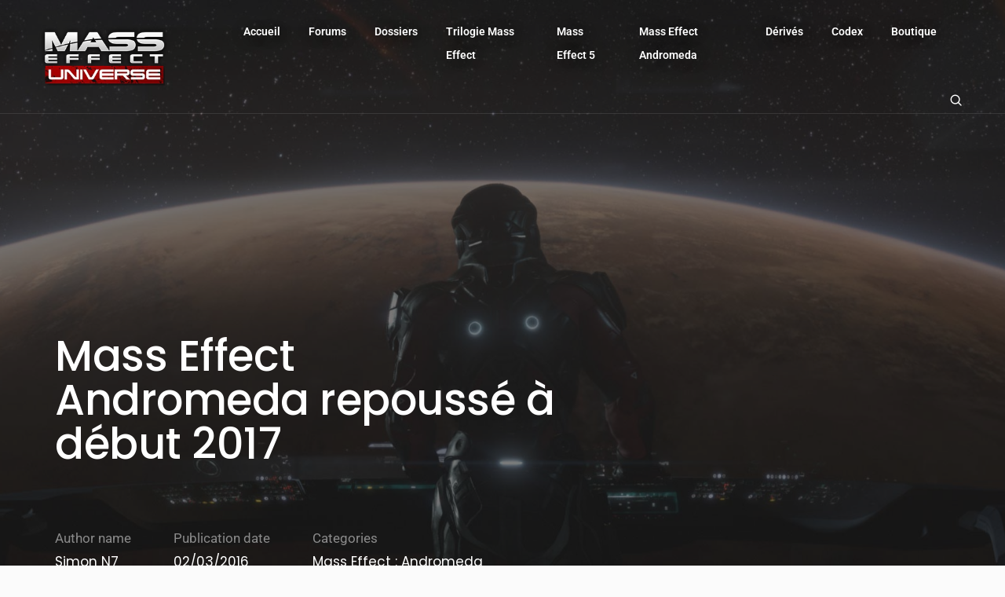

--- FILE ---
content_type: text/html; charset=UTF-8
request_url: https://masseffectuniverse.fr/mass-effect-andromeda-repousse-a-debut-2017/
body_size: 20141
content:
<!DOCTYPE html>
<html lang="fr-FR" class="no-js">
	<head>
		<!-- keywords -->
		<meta charset="UTF-8" />
		<!-- viewport -->
		<meta name="viewport" content="width=device-width, initial-scale=1, maximum-scale=1" />
		<!-- profile -->
		<link rel="profile" href="https://gmpg.org/xfn/11" />
		<meta name='robots' content='index, follow, max-image-preview:large, max-snippet:-1, max-video-preview:-1' />

	<!-- This site is optimized with the Yoast SEO plugin v26.7 - https://yoast.com/wordpress/plugins/seo/ -->
	<title>Mass Effect Andromeda repoussé à début 2017</title>
	<link rel="canonical" href="https://masseffectuniverse.fr/mass-effect-andromeda-repousse-a-debut-2017/" />
	<meta property="og:locale" content="fr_FR" />
	<meta property="og:type" content="article" />
	<meta property="og:title" content="Mass Effect Andromeda repoussé à début 2017" />
	<meta property="og:description" content="Si récemment, Electronic Arts annonçait que Mass Effect Andromeda sortirait au plus tard en mars 2017, le directeur financier de l&rsquo;éditeur vient d&rsquo;apporter une nouvelle précision lors d&rsquo;une conférence destinée aux investisseurs : and then we have Mass Effect, which is a sci-fi action game, in our fourth quarter. Le 4ème trimestre signifie donc que Mass Effect Andromeda sortira entre [&hellip;]" />
	<meta property="og:url" content="https://masseffectuniverse.fr/mass-effect-andromeda-repousse-a-debut-2017/" />
	<meta property="og:site_name" content="Mass Effect Universe" />
	<meta property="article:published_time" content="2016-03-02T20:41:36+00:00" />
	<meta property="og:image" content="https://masseffectuniverse.fr/wp-content/uploads/2015/11/mass-effect-andromeda-n7-day-artwork-2.jpg" />
	<meta property="og:image:width" content="1920" />
	<meta property="og:image:height" content="1080" />
	<meta property="og:image:type" content="image/jpeg" />
	<meta name="author" content="Simon N7" />
	<meta name="twitter:label1" content="Écrit par" />
	<meta name="twitter:data1" content="Simon N7" />
	<meta name="twitter:label2" content="Durée de lecture estimée" />
	<meta name="twitter:data2" content="1 minute" />
	<script type="application/ld+json" class="yoast-schema-graph">{"@context":"https://schema.org","@graph":[{"@type":"Article","@id":"https://masseffectuniverse.fr/mass-effect-andromeda-repousse-a-debut-2017/#article","isPartOf":{"@id":"https://masseffectuniverse.fr/mass-effect-andromeda-repousse-a-debut-2017/"},"author":{"name":"Simon N7","@id":"https://masseffectuniverse.fr/#/schema/person/3110c11fffa98f4c8fe4a75fbe98b904"},"headline":"Mass Effect Andromeda repoussé à début 2017","datePublished":"2016-03-02T20:41:36+00:00","mainEntityOfPage":{"@id":"https://masseffectuniverse.fr/mass-effect-andromeda-repousse-a-debut-2017/"},"wordCount":127,"commentCount":0,"image":{"@id":"https://masseffectuniverse.fr/mass-effect-andromeda-repousse-a-debut-2017/#primaryimage"},"thumbnailUrl":"https://masseffectuniverse.fr/wp-content/uploads/2015/11/mass-effect-andromeda-n7-day-artwork-2.jpg","articleSection":["Mass Effect : Andromeda"],"inLanguage":"fr-FR","potentialAction":[{"@type":"CommentAction","name":"Comment","target":["https://masseffectuniverse.fr/mass-effect-andromeda-repousse-a-debut-2017/#respond"]}]},{"@type":"WebPage","@id":"https://masseffectuniverse.fr/mass-effect-andromeda-repousse-a-debut-2017/","url":"https://masseffectuniverse.fr/mass-effect-andromeda-repousse-a-debut-2017/","name":"Mass Effect Andromeda repoussé à début 2017","isPartOf":{"@id":"https://masseffectuniverse.fr/#website"},"primaryImageOfPage":{"@id":"https://masseffectuniverse.fr/mass-effect-andromeda-repousse-a-debut-2017/#primaryimage"},"image":{"@id":"https://masseffectuniverse.fr/mass-effect-andromeda-repousse-a-debut-2017/#primaryimage"},"thumbnailUrl":"https://masseffectuniverse.fr/wp-content/uploads/2015/11/mass-effect-andromeda-n7-day-artwork-2.jpg","datePublished":"2016-03-02T20:41:36+00:00","author":{"@id":"https://masseffectuniverse.fr/#/schema/person/3110c11fffa98f4c8fe4a75fbe98b904"},"breadcrumb":{"@id":"https://masseffectuniverse.fr/mass-effect-andromeda-repousse-a-debut-2017/#breadcrumb"},"inLanguage":"fr-FR","potentialAction":[{"@type":"ReadAction","target":["https://masseffectuniverse.fr/mass-effect-andromeda-repousse-a-debut-2017/"]}]},{"@type":"ImageObject","inLanguage":"fr-FR","@id":"https://masseffectuniverse.fr/mass-effect-andromeda-repousse-a-debut-2017/#primaryimage","url":"https://masseffectuniverse.fr/wp-content/uploads/2015/11/mass-effect-andromeda-n7-day-artwork-2.jpg","contentUrl":"https://masseffectuniverse.fr/wp-content/uploads/2015/11/mass-effect-andromeda-n7-day-artwork-2.jpg","width":1920,"height":1080},{"@type":"BreadcrumbList","@id":"https://masseffectuniverse.fr/mass-effect-andromeda-repousse-a-debut-2017/#breadcrumb","itemListElement":[{"@type":"ListItem","position":1,"name":"Accueil","item":"https://masseffectuniverse.fr/"},{"@type":"ListItem","position":2,"name":"Mass Effect : Andromeda","item":"https://masseffectuniverse.fr/mass-effect-andromeda/"},{"@type":"ListItem","position":3,"name":"Mass Effect Andromeda repoussé à début 2017"}]},{"@type":"WebSite","@id":"https://masseffectuniverse.fr/#website","url":"https://masseffectuniverse.fr/","name":"Mass Effect Universe","description":"Tout sur l&#039;univers créé par Bioware","potentialAction":[{"@type":"SearchAction","target":{"@type":"EntryPoint","urlTemplate":"https://masseffectuniverse.fr/?s={search_term_string}"},"query-input":{"@type":"PropertyValueSpecification","valueRequired":true,"valueName":"search_term_string"}}],"inLanguage":"fr-FR"},{"@type":"Person","@id":"https://masseffectuniverse.fr/#/schema/person/3110c11fffa98f4c8fe4a75fbe98b904","name":"Simon N7","image":{"@type":"ImageObject","inLanguage":"fr-FR","@id":"https://masseffectuniverse.fr/#/schema/person/image/","url":"https://masseffectuniverse.fr/wp-content/uploads/2021/03/Simon-N7_avatar_1429567544-96x96.jpg","contentUrl":"https://masseffectuniverse.fr/wp-content/uploads/2021/03/Simon-N7_avatar_1429567544-96x96.jpg","caption":"Simon N7"},"description":"Créateur et administrateur de Mass Effect Universe. J'ai fait de ma passion pour le web mon métier. Grand passionné des films et séries américaines, j'espère voir prochainement le film Mass Effect se concrétiser !","url":"https://masseffectuniverse.fr/author/simon-n7/"}]}</script>
	<!-- / Yoast SEO plugin. -->


<link rel='dns-prefetch' href='//fonts.googleapis.com' />
<link rel="alternate" type="application/rss+xml" title="Mass Effect Universe &raquo; Flux" href="https://masseffectuniverse.fr/feed/" />
<link rel="alternate" type="application/rss+xml" title="Mass Effect Universe &raquo; Flux des commentaires" href="https://masseffectuniverse.fr/comments/feed/" />
<link rel="alternate" type="application/rss+xml" title="Mass Effect Universe &raquo; Mass Effect Andromeda repoussé à début 2017 Flux des commentaires" href="https://masseffectuniverse.fr/mass-effect-andromeda-repousse-a-debut-2017/feed/" />
<link rel="alternate" title="oEmbed (JSON)" type="application/json+oembed" href="https://masseffectuniverse.fr/wp-json/oembed/1.0/embed?url=https%3A%2F%2Fmasseffectuniverse.fr%2Fmass-effect-andromeda-repousse-a-debut-2017%2F" />
<link rel="alternate" title="oEmbed (XML)" type="text/xml+oembed" href="https://masseffectuniverse.fr/wp-json/oembed/1.0/embed?url=https%3A%2F%2Fmasseffectuniverse.fr%2Fmass-effect-andromeda-repousse-a-debut-2017%2F&#038;format=xml" />
<!-- ERROR: WP-Optimize Minify was not allowed to save its cache on - wp-content/cache/wpo-minify/1767960922/assets/wpo-minify-header-litho-child-style1642781132.min.css --><!-- Please check if the path above is correct and ensure your server has write permission there! --><style id='wp-img-auto-sizes-contain-inline-css' type='text/css'>
img:is([sizes=auto i],[sizes^="auto," i]){contain-intrinsic-size:3000px 1500px}
/*# sourceURL=wp-img-auto-sizes-contain-inline-css */
</style>
<style id='wp-block-library-theme-inline-css' type='text/css'>
.wp-block-audio :where(figcaption){color:#555;font-size:13px;text-align:center}.is-dark-theme .wp-block-audio :where(figcaption){color:#ffffffa6}.wp-block-audio{margin:0 0 1em}.wp-block-code{border:1px solid #ccc;border-radius:4px;font-family:Menlo,Consolas,monaco,monospace;padding:.8em 1em}.wp-block-embed :where(figcaption){color:#555;font-size:13px;text-align:center}.is-dark-theme .wp-block-embed :where(figcaption){color:#ffffffa6}.wp-block-embed{margin:0 0 1em}.blocks-gallery-caption{color:#555;font-size:13px;text-align:center}.is-dark-theme .blocks-gallery-caption{color:#ffffffa6}:root :where(.wp-block-image figcaption){color:#555;font-size:13px;text-align:center}.is-dark-theme :root :where(.wp-block-image figcaption){color:#ffffffa6}.wp-block-image{margin:0 0 1em}.wp-block-pullquote{border-bottom:4px solid;border-top:4px solid;color:currentColor;margin-bottom:1.75em}.wp-block-pullquote :where(cite),.wp-block-pullquote :where(footer),.wp-block-pullquote__citation{color:currentColor;font-size:.8125em;font-style:normal;text-transform:uppercase}.wp-block-quote{border-left:.25em solid;margin:0 0 1.75em;padding-left:1em}.wp-block-quote cite,.wp-block-quote footer{color:currentColor;font-size:.8125em;font-style:normal;position:relative}.wp-block-quote:where(.has-text-align-right){border-left:none;border-right:.25em solid;padding-left:0;padding-right:1em}.wp-block-quote:where(.has-text-align-center){border:none;padding-left:0}.wp-block-quote.is-large,.wp-block-quote.is-style-large,.wp-block-quote:where(.is-style-plain){border:none}.wp-block-search .wp-block-search__label{font-weight:700}.wp-block-search__button{border:1px solid #ccc;padding:.375em .625em}:where(.wp-block-group.has-background){padding:1.25em 2.375em}.wp-block-separator.has-css-opacity{opacity:.4}.wp-block-separator{border:none;border-bottom:2px solid;margin-left:auto;margin-right:auto}.wp-block-separator.has-alpha-channel-opacity{opacity:1}.wp-block-separator:not(.is-style-wide):not(.is-style-dots){width:100px}.wp-block-separator.has-background:not(.is-style-dots){border-bottom:none;height:1px}.wp-block-separator.has-background:not(.is-style-wide):not(.is-style-dots){height:2px}.wp-block-table{margin:0 0 1em}.wp-block-table td,.wp-block-table th{word-break:normal}.wp-block-table :where(figcaption){color:#555;font-size:13px;text-align:center}.is-dark-theme .wp-block-table :where(figcaption){color:#ffffffa6}.wp-block-video :where(figcaption){color:#555;font-size:13px;text-align:center}.is-dark-theme .wp-block-video :where(figcaption){color:#ffffffa6}.wp-block-video{margin:0 0 1em}:root :where(.wp-block-template-part.has-background){margin-bottom:0;margin-top:0;padding:1.25em 2.375em}
/*# sourceURL=/wp-includes/css/dist/block-library/theme.min.css */
</style>
<style id='classic-theme-styles-inline-css' type='text/css'>
/*! This file is auto-generated */
.wp-block-button__link{color:#fff;background-color:#32373c;border-radius:9999px;box-shadow:none;text-decoration:none;padding:calc(.667em + 2px) calc(1.333em + 2px);font-size:1.125em}.wp-block-file__button{background:#32373c;color:#fff;text-decoration:none}
/*# sourceURL=/wp-includes/css/classic-themes.min.css */
</style>
<style id='global-styles-inline-css' type='text/css'>
:root{--wp--preset--aspect-ratio--square: 1;--wp--preset--aspect-ratio--4-3: 4/3;--wp--preset--aspect-ratio--3-4: 3/4;--wp--preset--aspect-ratio--3-2: 3/2;--wp--preset--aspect-ratio--2-3: 2/3;--wp--preset--aspect-ratio--16-9: 16/9;--wp--preset--aspect-ratio--9-16: 9/16;--wp--preset--color--black: #000000;--wp--preset--color--cyan-bluish-gray: #abb8c3;--wp--preset--color--white: #FFF;--wp--preset--color--pale-pink: #f78da7;--wp--preset--color--vivid-red: #cf2e2e;--wp--preset--color--luminous-vivid-orange: #ff6900;--wp--preset--color--luminous-vivid-amber: #fcb900;--wp--preset--color--light-green-cyan: #7bdcb5;--wp--preset--color--vivid-green-cyan: #00d084;--wp--preset--color--pale-cyan-blue: #8ed1fc;--wp--preset--color--vivid-cyan-blue: #0693e3;--wp--preset--color--vivid-purple: #9b51e0;--wp--preset--color--primary: #fff;--wp--preset--color--secondary: #000;--wp--preset--color--dark-gray: #111;--wp--preset--color--light-gray: #767676;--wp--preset--gradient--vivid-cyan-blue-to-vivid-purple: linear-gradient(135deg,rgb(6,147,227) 0%,rgb(155,81,224) 100%);--wp--preset--gradient--light-green-cyan-to-vivid-green-cyan: linear-gradient(135deg,rgb(122,220,180) 0%,rgb(0,208,130) 100%);--wp--preset--gradient--luminous-vivid-amber-to-luminous-vivid-orange: linear-gradient(135deg,rgb(252,185,0) 0%,rgb(255,105,0) 100%);--wp--preset--gradient--luminous-vivid-orange-to-vivid-red: linear-gradient(135deg,rgb(255,105,0) 0%,rgb(207,46,46) 100%);--wp--preset--gradient--very-light-gray-to-cyan-bluish-gray: linear-gradient(135deg,rgb(238,238,238) 0%,rgb(169,184,195) 100%);--wp--preset--gradient--cool-to-warm-spectrum: linear-gradient(135deg,rgb(74,234,220) 0%,rgb(151,120,209) 20%,rgb(207,42,186) 40%,rgb(238,44,130) 60%,rgb(251,105,98) 80%,rgb(254,248,76) 100%);--wp--preset--gradient--blush-light-purple: linear-gradient(135deg,rgb(255,206,236) 0%,rgb(152,150,240) 100%);--wp--preset--gradient--blush-bordeaux: linear-gradient(135deg,rgb(254,205,165) 0%,rgb(254,45,45) 50%,rgb(107,0,62) 100%);--wp--preset--gradient--luminous-dusk: linear-gradient(135deg,rgb(255,203,112) 0%,rgb(199,81,192) 50%,rgb(65,88,208) 100%);--wp--preset--gradient--pale-ocean: linear-gradient(135deg,rgb(255,245,203) 0%,rgb(182,227,212) 50%,rgb(51,167,181) 100%);--wp--preset--gradient--electric-grass: linear-gradient(135deg,rgb(202,248,128) 0%,rgb(113,206,126) 100%);--wp--preset--gradient--midnight: linear-gradient(135deg,rgb(2,3,129) 0%,rgb(40,116,252) 100%);--wp--preset--font-size--small: 18px;--wp--preset--font-size--medium: 20px;--wp--preset--font-size--large: 24px;--wp--preset--font-size--x-large: 42px;--wp--preset--font-size--extra-small: 16px;--wp--preset--font-size--normal: 20px;--wp--preset--font-size--extra-large: 40px;--wp--preset--font-size--huge: 96px;--wp--preset--font-size--gigantic: 144px;--wp--preset--spacing--20: 0.44rem;--wp--preset--spacing--30: 0.67rem;--wp--preset--spacing--40: 1rem;--wp--preset--spacing--50: 1.5rem;--wp--preset--spacing--60: 2.25rem;--wp--preset--spacing--70: 3.38rem;--wp--preset--spacing--80: 5.06rem;--wp--preset--shadow--natural: 6px 6px 9px rgba(0, 0, 0, 0.2);--wp--preset--shadow--deep: 12px 12px 50px rgba(0, 0, 0, 0.4);--wp--preset--shadow--sharp: 6px 6px 0px rgba(0, 0, 0, 0.2);--wp--preset--shadow--outlined: 6px 6px 0px -3px rgb(255, 255, 255), 6px 6px rgb(0, 0, 0);--wp--preset--shadow--crisp: 6px 6px 0px rgb(0, 0, 0);}:where(.is-layout-flex){gap: 0.5em;}:where(.is-layout-grid){gap: 0.5em;}body .is-layout-flex{display: flex;}.is-layout-flex{flex-wrap: wrap;align-items: center;}.is-layout-flex > :is(*, div){margin: 0;}body .is-layout-grid{display: grid;}.is-layout-grid > :is(*, div){margin: 0;}:where(.wp-block-columns.is-layout-flex){gap: 2em;}:where(.wp-block-columns.is-layout-grid){gap: 2em;}:where(.wp-block-post-template.is-layout-flex){gap: 1.25em;}:where(.wp-block-post-template.is-layout-grid){gap: 1.25em;}.has-black-color{color: var(--wp--preset--color--black) !important;}.has-cyan-bluish-gray-color{color: var(--wp--preset--color--cyan-bluish-gray) !important;}.has-white-color{color: var(--wp--preset--color--white) !important;}.has-pale-pink-color{color: var(--wp--preset--color--pale-pink) !important;}.has-vivid-red-color{color: var(--wp--preset--color--vivid-red) !important;}.has-luminous-vivid-orange-color{color: var(--wp--preset--color--luminous-vivid-orange) !important;}.has-luminous-vivid-amber-color{color: var(--wp--preset--color--luminous-vivid-amber) !important;}.has-light-green-cyan-color{color: var(--wp--preset--color--light-green-cyan) !important;}.has-vivid-green-cyan-color{color: var(--wp--preset--color--vivid-green-cyan) !important;}.has-pale-cyan-blue-color{color: var(--wp--preset--color--pale-cyan-blue) !important;}.has-vivid-cyan-blue-color{color: var(--wp--preset--color--vivid-cyan-blue) !important;}.has-vivid-purple-color{color: var(--wp--preset--color--vivid-purple) !important;}.has-black-background-color{background-color: var(--wp--preset--color--black) !important;}.has-cyan-bluish-gray-background-color{background-color: var(--wp--preset--color--cyan-bluish-gray) !important;}.has-white-background-color{background-color: var(--wp--preset--color--white) !important;}.has-pale-pink-background-color{background-color: var(--wp--preset--color--pale-pink) !important;}.has-vivid-red-background-color{background-color: var(--wp--preset--color--vivid-red) !important;}.has-luminous-vivid-orange-background-color{background-color: var(--wp--preset--color--luminous-vivid-orange) !important;}.has-luminous-vivid-amber-background-color{background-color: var(--wp--preset--color--luminous-vivid-amber) !important;}.has-light-green-cyan-background-color{background-color: var(--wp--preset--color--light-green-cyan) !important;}.has-vivid-green-cyan-background-color{background-color: var(--wp--preset--color--vivid-green-cyan) !important;}.has-pale-cyan-blue-background-color{background-color: var(--wp--preset--color--pale-cyan-blue) !important;}.has-vivid-cyan-blue-background-color{background-color: var(--wp--preset--color--vivid-cyan-blue) !important;}.has-vivid-purple-background-color{background-color: var(--wp--preset--color--vivid-purple) !important;}.has-black-border-color{border-color: var(--wp--preset--color--black) !important;}.has-cyan-bluish-gray-border-color{border-color: var(--wp--preset--color--cyan-bluish-gray) !important;}.has-white-border-color{border-color: var(--wp--preset--color--white) !important;}.has-pale-pink-border-color{border-color: var(--wp--preset--color--pale-pink) !important;}.has-vivid-red-border-color{border-color: var(--wp--preset--color--vivid-red) !important;}.has-luminous-vivid-orange-border-color{border-color: var(--wp--preset--color--luminous-vivid-orange) !important;}.has-luminous-vivid-amber-border-color{border-color: var(--wp--preset--color--luminous-vivid-amber) !important;}.has-light-green-cyan-border-color{border-color: var(--wp--preset--color--light-green-cyan) !important;}.has-vivid-green-cyan-border-color{border-color: var(--wp--preset--color--vivid-green-cyan) !important;}.has-pale-cyan-blue-border-color{border-color: var(--wp--preset--color--pale-cyan-blue) !important;}.has-vivid-cyan-blue-border-color{border-color: var(--wp--preset--color--vivid-cyan-blue) !important;}.has-vivid-purple-border-color{border-color: var(--wp--preset--color--vivid-purple) !important;}.has-vivid-cyan-blue-to-vivid-purple-gradient-background{background: var(--wp--preset--gradient--vivid-cyan-blue-to-vivid-purple) !important;}.has-light-green-cyan-to-vivid-green-cyan-gradient-background{background: var(--wp--preset--gradient--light-green-cyan-to-vivid-green-cyan) !important;}.has-luminous-vivid-amber-to-luminous-vivid-orange-gradient-background{background: var(--wp--preset--gradient--luminous-vivid-amber-to-luminous-vivid-orange) !important;}.has-luminous-vivid-orange-to-vivid-red-gradient-background{background: var(--wp--preset--gradient--luminous-vivid-orange-to-vivid-red) !important;}.has-very-light-gray-to-cyan-bluish-gray-gradient-background{background: var(--wp--preset--gradient--very-light-gray-to-cyan-bluish-gray) !important;}.has-cool-to-warm-spectrum-gradient-background{background: var(--wp--preset--gradient--cool-to-warm-spectrum) !important;}.has-blush-light-purple-gradient-background{background: var(--wp--preset--gradient--blush-light-purple) !important;}.has-blush-bordeaux-gradient-background{background: var(--wp--preset--gradient--blush-bordeaux) !important;}.has-luminous-dusk-gradient-background{background: var(--wp--preset--gradient--luminous-dusk) !important;}.has-pale-ocean-gradient-background{background: var(--wp--preset--gradient--pale-ocean) !important;}.has-electric-grass-gradient-background{background: var(--wp--preset--gradient--electric-grass) !important;}.has-midnight-gradient-background{background: var(--wp--preset--gradient--midnight) !important;}.has-small-font-size{font-size: var(--wp--preset--font-size--small) !important;}.has-medium-font-size{font-size: var(--wp--preset--font-size--medium) !important;}.has-large-font-size{font-size: var(--wp--preset--font-size--large) !important;}.has-x-large-font-size{font-size: var(--wp--preset--font-size--x-large) !important;}
:where(.wp-block-post-template.is-layout-flex){gap: 1.25em;}:where(.wp-block-post-template.is-layout-grid){gap: 1.25em;}
:where(.wp-block-term-template.is-layout-flex){gap: 1.25em;}:where(.wp-block-term-template.is-layout-grid){gap: 1.25em;}
:where(.wp-block-columns.is-layout-flex){gap: 2em;}:where(.wp-block-columns.is-layout-grid){gap: 2em;}
:root :where(.wp-block-pullquote){font-size: 1.5em;line-height: 1.6;}
/*# sourceURL=global-styles-inline-css */
</style>
<link rel='stylesheet' id='wpo_min-header-0-css' href='https://masseffectuniverse.fr/wp-content/cache/wpo-minify/1767960922/assets/wpo-minify-header-themify-icons1728574938.min.css' type='text/css' media='all' />
<link rel='stylesheet' id='wpo_min-header-1-css' href='https://masseffectuniverse.fr/wp-content/cache/wpo-minify/1767960922/assets/wpo-minify-header-simple-line-icons1728574938.min.css' type='text/css' media='all' />
<link rel='stylesheet' id='wpo_min-header-2-css' href='https://masseffectuniverse.fr/wp-content/cache/wpo-minify/1767960922/assets/wpo-minify-header-et-line-icons1728574938.min.css' type='text/css' media='all' />
<link rel='stylesheet' id='wpo_min-header-3-css' href='https://masseffectuniverse.fr/wp-content/cache/wpo-minify/1767960922/assets/wpo-minify-header-iconsmind-line-icons1728574938.min.css' type='text/css' media='all' />
<link rel='stylesheet' id='wpo_min-header-4-css' href='https://masseffectuniverse.fr/wp-content/cache/wpo-minify/1767960922/assets/wpo-minify-header-iconsmind-solid-icons1728574938.min.css' type='text/css' media='all' />
<link rel='stylesheet' id='wpo_min-header-5-css' href='https://masseffectuniverse.fr/wp-content/cache/wpo-minify/1767960922/assets/wpo-minify-header-feather-icons1728574938.min.css' type='text/css' media='all' />
<link rel='stylesheet' id='wp-block-library-css' href='https://masseffectuniverse.fr/wp-includes/css/dist/block-library/style.min.css' type='text/css' media='all' />
<link rel='stylesheet' id='wpo_min-header-7-css' href='https://masseffectuniverse.fr/wp-content/cache/wpo-minify/1767960922/assets/wpo-minify-header-contact-form-71766570518.min.css' type='text/css' media='all' />
<link rel='stylesheet' id='bootstrap-css' href='https://masseffectuniverse.fr/wp-content/themes/litho/assets/css/bootstrap.min.css' type='text/css' media='all' />
<link rel='stylesheet' id='swiper-css' href='https://masseffectuniverse.fr/wp-content/themes/litho/assets/css/swiper.min.css' type='text/css' media='all' />
<link rel='stylesheet' id='wpo_min-header-10-css' href='https://masseffectuniverse.fr/wp-content/cache/wpo-minify/1767960922/assets/wpo-minify-header-elementor-icons-shared-01767960900.min.css' type='text/css' media='all' />
<link rel='stylesheet' id='wpo_min-header-11-css' href='https://masseffectuniverse.fr/wp-content/cache/wpo-minify/1767960922/assets/wpo-minify-header-elementor-icons-fa-regular1767960900.min.css' type='text/css' media='all' />
<link rel='stylesheet' id='wpo_min-header-12-css' href='https://masseffectuniverse.fr/wp-content/cache/wpo-minify/1767960922/assets/wpo-minify-header-elementor-icons-fa-brands1767960900.min.css' type='text/css' media='all' />
<link rel='stylesheet' id='wpo_min-header-13-css' href='https://masseffectuniverse.fr/wp-content/cache/wpo-minify/1767960922/assets/wpo-minify-header-elementor-icons-fa-solid1767960900.min.css' type='text/css' media='all' />
<link rel='stylesheet' id='justified-gallery-css' href='https://masseffectuniverse.fr/wp-content/themes/litho/assets/css/justified-gallery.min.css' type='text/css' media='all' />
<link rel='stylesheet' id='mCustomScrollbar-css' href='https://masseffectuniverse.fr/wp-content/plugins/litho-addons/includes/assets/css/jquery.mCustomScrollbar.min.css' type='text/css' media='all' />
<link rel='stylesheet' id='wpo_min-header-16-css' href='https://masseffectuniverse.fr/wp-content/cache/wpo-minify/1767960922/assets/wpo-minify-header-magnific-popup1728574811.min.css' type='text/css' media='all' />
<link rel='stylesheet' id='wpo_min-header-17-css' href='https://masseffectuniverse.fr/wp-content/cache/wpo-minify/1767960922/assets/wpo-minify-header-hover-animation1728574938.min.css' type='text/css' media='all' />
<link rel='stylesheet' id='wpo_min-header-18-css' href='https://masseffectuniverse.fr/wp-content/cache/wpo-minify/1767960922/assets/wpo-minify-header-font-awesome1728574938.min.css' type='text/css' media='all' />
<link rel='stylesheet' id='elementor-frontend-css' href='https://masseffectuniverse.fr/wp-content/plugins/elementor/assets/css/frontend.min.css' type='text/css' media='all' />
<link rel='stylesheet' id='wpo_min-header-20-css' href='https://masseffectuniverse.fr/wp-content/cache/wpo-minify/1767960922/assets/wpo-minify-header-litho-addons-frontend1728574938.min.css' type='text/css' media='all' />
<link rel='stylesheet' id='wpo_min-header-21-css' href='https://masseffectuniverse.fr/wp-content/cache/wpo-minify/1767960922/assets/wpo-minify-header-litho-style1728574811.min.css' type='text/css' media='all' />
<link rel='stylesheet' id='wpo_min-header-22-css' href='https://masseffectuniverse.fr/wp-content/cache/wpo-minify/1767960922/assets/wpo-minify-header-litho-responsive1728574811.min.css' type='text/css' media='all' />
<link rel='stylesheet' id='wpo_min-header-24-css' href='https://masseffectuniverse.fr/wp-content/cache/wpo-minify/1767960922/assets/wpo-minify-header-litho-google-font.min.css' type='text/css' media='all' />
<link rel='stylesheet' id='wpo_min-header-25-css' href='https://masseffectuniverse.fr/wp-content/cache/wpo-minify/1767960922/assets/wpo-minify-header-elementor-post-16281769020961.min.css' type='text/css' media='all' />
<link rel='stylesheet' id='wpo_min-header-26-css' href='https://masseffectuniverse.fr/wp-content/cache/wpo-minify/1767960922/assets/wpo-minify-header-elementor-post-356741769020961.min.css' type='text/css' media='all' />
<link rel='stylesheet' id='wpo_min-header-27-css' href='https://masseffectuniverse.fr/wp-content/cache/wpo-minify/1767960922/assets/wpo-minify-header-elementor-gf-local-roboto1743358820.min.css' type='text/css' media='all' />
<link rel='stylesheet' id='wpo_min-header-28-css' href='https://masseffectuniverse.fr/wp-content/cache/wpo-minify/1767960922/assets/wpo-minify-header-elementor-gf-local-poppins1743358821.min.css' type='text/css' media='all' />
<script type="text/javascript" src="https://masseffectuniverse.fr/wp-includes/js/jquery/jquery.min.js" id="jquery-core-js"></script>
<script type="text/javascript" src="https://masseffectuniverse.fr/wp-includes/js/jquery/jquery-migrate.min.js" id="jquery-migrate-js"></script>
<script type="text/javascript" id="photocrati_ajax-js-extra">
/* <![CDATA[ */
var photocrati_ajax = {"url":"https://masseffectuniverse.fr/index.php?photocrati_ajax=1","rest_url":"https://masseffectuniverse.fr/wp-json/","wp_home_url":"https://masseffectuniverse.fr","wp_site_url":"https://masseffectuniverse.fr","wp_root_url":"https://masseffectuniverse.fr","wp_plugins_url":"https://masseffectuniverse.fr/wp-content/plugins","wp_content_url":"https://masseffectuniverse.fr/wp-content","wp_includes_url":"https://masseffectuniverse.fr/wp-includes/","ngg_param_slug":"nggallery","rest_nonce":"57d77483ff"};
//# sourceURL=photocrati_ajax-js-extra
/* ]]> */
</script>
<script type="text/javascript" src="https://masseffectuniverse.fr/wp-content/plugins/nextgen-gallery/static/Legacy/ajax.min.js" id="photocrati_ajax-js"></script>
<link rel="https://api.w.org/" href="https://masseffectuniverse.fr/wp-json/" /><link rel="alternate" title="JSON" type="application/json" href="https://masseffectuniverse.fr/wp-json/wp/v2/posts/20046" /><link rel="EditURI" type="application/rsd+xml" title="RSD" href="https://masseffectuniverse.fr/xmlrpc.php?rsd" />

<link rel='shortlink' href='https://masseffectuniverse.fr/?p=20046' />
<!-- Google tag (gtag.js) -->
<script async src="https://www.googletagmanager.com/gtag/js?id=G-WBNW8V5GF9"></script>
<script>
  window.dataLayer = window.dataLayer || [];
  function gtag(){dataLayer.push(arguments);}
  gtag('js', new Date());

  gtag('config', 'G-WBNW8V5GF9');
</script>

		<style>
			#sidebar ul.smf_recent_posts li{
				float:none;
				width: auto;
			}
		</style>
	<meta name="generator" content="Elementor 3.34.1; features: additional_custom_breakpoints; settings: css_print_method-external, google_font-enabled, font_display-auto">
			<style>
				.e-con.e-parent:nth-of-type(n+4):not(.e-lazyloaded):not(.e-no-lazyload),
				.e-con.e-parent:nth-of-type(n+4):not(.e-lazyloaded):not(.e-no-lazyload) * {
					background-image: none !important;
				}
				@media screen and (max-height: 1024px) {
					.e-con.e-parent:nth-of-type(n+3):not(.e-lazyloaded):not(.e-no-lazyload),
					.e-con.e-parent:nth-of-type(n+3):not(.e-lazyloaded):not(.e-no-lazyload) * {
						background-image: none !important;
					}
				}
				@media screen and (max-height: 640px) {
					.e-con.e-parent:nth-of-type(n+2):not(.e-lazyloaded):not(.e-no-lazyload),
					.e-con.e-parent:nth-of-type(n+2):not(.e-lazyloaded):not(.e-no-lazyload) * {
						background-image: none !important;
					}
				}
			</style>
			<meta name="generator" content="Powered by Slider Revolution 6.7.20 - responsive, Mobile-Friendly Slider Plugin for WordPress with comfortable drag and drop interface." />
<link rel="icon" href="https://masseffectuniverse.fr/wp-content/uploads/2014/01/cropped-favicon-114px-32x32.png" sizes="32x32" />
<link rel="icon" href="https://masseffectuniverse.fr/wp-content/uploads/2014/01/cropped-favicon-114px-192x192.png" sizes="192x192" />
<link rel="apple-touch-icon" href="https://masseffectuniverse.fr/wp-content/uploads/2014/01/cropped-favicon-114px-180x180.png" />
<meta name="msapplication-TileImage" content="https://masseffectuniverse.fr/wp-content/uploads/2014/01/cropped-favicon-114px-270x270.png" />
<script>function setREVStartSize(e){
			//window.requestAnimationFrame(function() {
				window.RSIW = window.RSIW===undefined ? window.innerWidth : window.RSIW;
				window.RSIH = window.RSIH===undefined ? window.innerHeight : window.RSIH;
				try {
					var pw = document.getElementById(e.c).parentNode.offsetWidth,
						newh;
					pw = pw===0 || isNaN(pw) || (e.l=="fullwidth" || e.layout=="fullwidth") ? window.RSIW : pw;
					e.tabw = e.tabw===undefined ? 0 : parseInt(e.tabw);
					e.thumbw = e.thumbw===undefined ? 0 : parseInt(e.thumbw);
					e.tabh = e.tabh===undefined ? 0 : parseInt(e.tabh);
					e.thumbh = e.thumbh===undefined ? 0 : parseInt(e.thumbh);
					e.tabhide = e.tabhide===undefined ? 0 : parseInt(e.tabhide);
					e.thumbhide = e.thumbhide===undefined ? 0 : parseInt(e.thumbhide);
					e.mh = e.mh===undefined || e.mh=="" || e.mh==="auto" ? 0 : parseInt(e.mh,0);
					if(e.layout==="fullscreen" || e.l==="fullscreen")
						newh = Math.max(e.mh,window.RSIH);
					else{
						e.gw = Array.isArray(e.gw) ? e.gw : [e.gw];
						for (var i in e.rl) if (e.gw[i]===undefined || e.gw[i]===0) e.gw[i] = e.gw[i-1];
						e.gh = e.el===undefined || e.el==="" || (Array.isArray(e.el) && e.el.length==0)? e.gh : e.el;
						e.gh = Array.isArray(e.gh) ? e.gh : [e.gh];
						for (var i in e.rl) if (e.gh[i]===undefined || e.gh[i]===0) e.gh[i] = e.gh[i-1];
											
						var nl = new Array(e.rl.length),
							ix = 0,
							sl;
						e.tabw = e.tabhide>=pw ? 0 : e.tabw;
						e.thumbw = e.thumbhide>=pw ? 0 : e.thumbw;
						e.tabh = e.tabhide>=pw ? 0 : e.tabh;
						e.thumbh = e.thumbhide>=pw ? 0 : e.thumbh;
						for (var i in e.rl) nl[i] = e.rl[i]<window.RSIW ? 0 : e.rl[i];
						sl = nl[0];
						for (var i in nl) if (sl>nl[i] && nl[i]>0) { sl = nl[i]; ix=i;}
						var m = pw>(e.gw[ix]+e.tabw+e.thumbw) ? 1 : (pw-(e.tabw+e.thumbw)) / (e.gw[ix]);
						newh =  (e.gh[ix] * m) + (e.tabh + e.thumbh);
					}
					var el = document.getElementById(e.c);
					if (el!==null && el) el.style.height = newh+"px";
					el = document.getElementById(e.c+"_wrapper");
					if (el!==null && el) {
						el.style.height = newh+"px";
						el.style.display = "block";
					}
				} catch(e){
					console.log("Failure at Presize of Slider:" + e)
				}
			//});
		  };</script>
		<style type="text/css" id="wp-custom-css">
			/* CSS additionnel thème */

body {
  font-size: 17px;
	color: #323232;
	background-color: #FBFBFB;
}

a, a:active, a:focus, .nav-link {
	color: #c00000;
}

h2, h3, h4, h5, h6 {
	font-family: Poppins;
}

h2 {
  font-size: 36px;
}

h3 {
  font-size: 28px;
}

h4 {
  font-size: 20px;
}

h5 {
  font-size: 19px;
}

.elementor-widget-text-editor {
	color: #323232;
}

/* Articles */

.post-layout-style-5~div {
	padding-top: 50px;
	padding-bottom: 5px;
}

.tag-like-social-wrapper {
	padding-bottom: 50px;
}

.litho-related-posts-wrap {
	padding: 50px 0;
	background-color: #FFFFFF;
}

.litho-related-posts-wrap>div:first-child>div:first-child {
	margin-bottom: 2.6rem;
}

/* Catégories */

.archive-description.post-archive-description {
	padding-top: 40px;
}

/* Page 404 */

.error404 .error-404 .litho-heading {
	font-size: 100px;
  line-height: 130px;
  font-weight: 600;
}

/* Portfolio */

.litho-related-portfolio-wrap .related-portfolio-general-title {
  margin: 0 0 1em 0;
	padding-top: 25px;
}

/* Images */

.elementor-lightbox .dialog-lightbox-close-button {
	z-index: 9999;
}

.swiper-container .elementor-slideshow__header {
	padding-right: 90px;
	top: 25px;
}

@media (max-width: 767px) {
	.swiper-container .elementor-slideshow__header {
		padding-right: 60px;
		top: -5px;
	}	
}

/* Vidéos */

.video-container {
position:relative;
	padding-bottom: 56.25%;
	padding-top: 30px;
	height: 0;
	overflow: hidden;
}

.video-container iframe, .video-container object, .video-container embed {
	position: absolute;
	top: 0;
	left: 0;
	width: 100%;
	height: 100%;
}

/* Commentaires */

.litho-related-posts-wrap {
	padding-bottom: 0 !important;
}

.litho-comments-wrap {
	padding: 10px 0 !important;
}

.litho-comments-wrap .comments-header {
	margin-bottom: 3rem !important;
}

.litho-comments-wrap .blog-comment {
  margin: 0 0 50px;
}

.litho-comments-wrap .blog-comment li {
  padding-bottom: 35px;
}

.litho-comments-wrap .comment-author-wrapper {
	-webkit-box-shadow: 0 0 20px rgba(0, 0, 0, .08);
box-shadow: 0 0 20px rgba(0, 0, 0, .08);	
	border-radius: 5px;
	padding: 1rem 1.5rem;
	word-break: break-word;
}

.litho-comments-wrap .litho-pagination {
	margin: 0 0 2rem;
}

.litho-comments-wrap .comment-button .submit {
	padding: 0;
}

.litho-comments-wrap .comment-button .submit a {
	color: #ffffff;
	display: inline-block;
	padding: 5px 18px;
}

.litho-comments-wrap .comment-button .submit:hover a {
	color: #232323;
}
		</style>
			</head>
		<body class="wp-singular post-template-default single single-post postid-20046 single-format-standard wp-embed-responsive wp-theme-litho wp-child-theme-litho-child elementor-default elementor-kit-31639" data-mobile-nav-style="full-screen-menu" data-mobile-nav-trigger-alignment="left" data-mobile-nav-bg-color="rgba(56,50,50,0.95)">
		<!-- Header -->
	<header id="masthead" class="site-header" itemscope="itemscope" itemtype="http://schema.org/WPHeader">
		<nav class=" header-common-wrapper header-img standard navbar navbar-expand-lg no-sticky">
			<div data-elementor-type="wp-post" data-elementor-id="1628" class="elementor elementor-1628">
						<section class="elementor-section elementor-top-section elementor-element elementor-element-b3672dd elementor-section-full_width elementor-section-content-middle elementor-section-height-default elementor-section-height-default" data-id="b3672dd" data-element_type="section" data-settings="{&quot;background_background&quot;:&quot;classic&quot;}">
							<div class="elementor-background-overlay"></div>
							<div class="elementor-container elementor-column-gap-default">
					<div class=" elementor-column elementor-col-33 elementor-top-column elementor-element elementor-element-f611ce6" data-fullscreen-column-settings="{&quot;fullscreen&quot;:&quot;&quot;}" data-id="f611ce6" data-element_type="column">
			<div class="elementor-widget-wrap elementor-element-populated">
						<div class="elementor-element elementor-element-30aeb59 elementor-widget elementor-widget-litho-site-logo" data-id="30aeb59" data-element_type="widget" data-widget_type="litho-site-logo.default">
				<div class="elementor-widget-container">
										<a class="navbar-brand" href="https://masseffectuniverse.fr">
					<img class="default-logo" src="https://masseffectuniverse.fr/wp-content/uploads/2022/01/MEA-250-2.png" alt="Mass Effect Universe" data-at2x="https://masseffectuniverse.fr/wp-content/uploads/2022/01/MEA-250-2.png"/><img class="mobile-logo" src="https://masseffectuniverse.fr/wp-content/uploads/2022/01/MEA-250-2.png" alt="Mass Effect Universe" data-at2x="https://masseffectuniverse.fr/wp-content/uploads/2022/01/MEA-250-2.png"/>					</a>
									</div>
				</div>
					</div>
		</div>
				<div class=" elementor-column elementor-col-66 elementor-top-column elementor-element elementor-element-8480c62" data-fullscreen-column-settings="{&quot;fullscreen&quot;:&quot;&quot;}" data-id="8480c62" data-element_type="column">
			<div class="elementor-widget-wrap elementor-element-populated">
						<div class="elementor-element elementor-element-7c9d038 elementor-widget__width-auto elementor-widget elementor-widget-litho-mega-menu" data-id="7c9d038" data-element_type="widget" data-widget_type="litho-mega-menu.default">
				<div class="elementor-widget-container">
									<button class="navbar-toggler" type="button" data-bs-toggle="collapse" data-bs-target="#navbarLeftNav" aria-controls="navbarLeftNav" aria-label="Toggle navigation">
					<span class="navbar-toggler-line"></span>
					<span class="navbar-toggler-line"></span>
					<span class="navbar-toggler-line"></span>
					 <span class="navbar-toggler-line"></span>
				</button>
							<div id="navbarLeftNav" class="collapse navbar-collapse" itemscope="itemscope" itemtype="http://schema.org/SiteNavigationElement">
				<ul id="menu-menu-navigation" class="menu alt-font navbar-nav"><li id="menu-item-60" class="menu-item menu-item-type-custom menu-item-object-custom menu-item-home menu-item-60 item-depth-0 nav-item simple-dropdown"><a href="https://masseffectuniverse.fr/" itemprop="url"  class="nav-link before">Accueil</a></li>
<li id="menu-item-12534" class="menu-item menu-item-type-custom menu-item-object-custom menu-item-12534 item-depth-0 nav-item simple-dropdown"><a href="https://masseffectuniverse.fr/forums/" itemprop="url"  class="nav-link before">Forums</a></li>
<li id="menu-item-1952" class="menu-item menu-item-type-taxonomy menu-item-object-category menu-item-has-children menu-item-1952 item-depth-0 dropdown nav-item simple-dropdown"><a href="https://masseffectuniverse.fr/dossiers/" itemprop="url"  class="nav-link before">Dossiers</a><i class="fa-solid fa-angle-down dropdown-toggle" data-bs-toggle="dropdown" aria-hidden="true"></i>
<ul  class="sub-menu dropdown-menu">
	<li id="menu-item-6239" class="menu-item menu-item-type-custom menu-item-object-custom menu-item-6239 item-depth-1"><a href="https://masseffectuniverse.fr/dossiers/codex-extended-cut/" itemprop="url"  class="before">Codex : Extended Cut</a></li>
	<li id="menu-item-6242" class="menu-item menu-item-type-custom menu-item-object-custom menu-item-6242 item-depth-1"><a href="https://masseffectuniverse.fr/dossiers/guides/" itemprop="url"  class="before">Guides</a></li>
	<li id="menu-item-6241" class="menu-item menu-item-type-custom menu-item-object-custom menu-item-6241 item-depth-1"><a href="https://masseffectuniverse.fr/dossiers/que-se-passe-t-il-si/" itemprop="url"  class="before">Que se passe t-il si&#8230; ?</a></li>
	<li id="menu-item-6240" class="menu-item menu-item-type-custom menu-item-object-custom menu-item-6240 item-depth-1"><a href="https://masseffectuniverse.fr/dossiers/test-dossiers/" itemprop="url"  class="before">Tests</a></li>
	<li id="menu-item-6244" class="menu-item menu-item-type-custom menu-item-object-custom menu-item-6244 item-depth-1"><a href="https://masseffectuniverse.fr/dossiers/secrets-de-mass-effect/" itemprop="url"  class="before">Secrets de Mass Effect</a></li>
</ul>
</li>
<li id="menu-item-29258" class="menu-item menu-item-type-post_type menu-item-object-page menu-item-has-children menu-item-29258 item-depth-0 dropdown nav-item simple-dropdown"><a href="https://masseffectuniverse.fr/trilogie-mass-effect/edition-legendaire/" itemprop="url"  class="nav-link before">Trilogie Mass Effect</a><i class="fa-solid fa-angle-down dropdown-toggle" data-bs-toggle="dropdown" aria-hidden="true"></i>
<ul  class="sub-menu dropdown-menu">
	<li id="menu-item-54" class="menu-orange menu-item menu-item-type-post_type menu-item-object-page menu-item-has-children menu-item-54 item-depth-1 dropdown"><a href="https://masseffectuniverse.fr/trilogie-mass-effect/mass-effect/" itemprop="url"  class="before">Mass Effect 1</a><span class="handler"><i class="fa-solid fa-angle-right"></i></span><i class="fa-solid fa-angle-down dropdown-toggle" data-bs-toggle="dropdown" aria-hidden="true"></i>
	<ul  class="sub-menu dropdown-menu">
		<li id="menu-item-6196" class="menu-item menu-item-type-custom menu-item-object-custom menu-item-6196 item-depth-2"><a href="https://masseffectuniverse.fr/trilogie-mass-effect/mass-effect/" itemprop="url"  class="before">Fiche du jeu</a></li>
		<li id="menu-item-1161" class="menu-item menu-item-type-post_type menu-item-object-page menu-item-1161 item-depth-2"><a href="https://masseffectuniverse.fr/trilogie-mass-effect/mass-effect/resume-du-jeu/" itemprop="url"  class="before">Résumé</a></li>
		<li id="menu-item-28934" class="menu-item menu-item-type-post_type menu-item-object-page menu-item-28934 item-depth-2"><a href="https://masseffectuniverse.fr/trilogie-mass-effect/mass-effect/scenes-cultes/" itemprop="url"  class="before">Scènes cultes</a></li>
	</ul>
</li>
	<li id="menu-item-57" class="menu-item menu-item-type-post_type menu-item-object-page menu-item-has-children menu-item-57 item-depth-1 dropdown"><a href="https://masseffectuniverse.fr/trilogie-mass-effect/mass-effect-2/" itemprop="url"  class="before">Mass Effect 2</a><span class="handler"><i class="fa-solid fa-angle-right"></i></span><i class="fa-solid fa-angle-down dropdown-toggle" data-bs-toggle="dropdown" aria-hidden="true"></i>
	<ul  class="sub-menu dropdown-menu">
		<li id="menu-item-6197" class="menu-item menu-item-type-custom menu-item-object-custom menu-item-6197 item-depth-2"><a href="https://masseffectuniverse.fr/trilogie-mass-effect/mass-effect-2/" itemprop="url"  class="before">Fiche du jeu</a></li>
		<li id="menu-item-793" class="menu-item menu-item-type-post_type menu-item-object-page menu-item-793 item-depth-2"><a href="https://masseffectuniverse.fr/trilogie-mass-effect/mass-effect-2/resume-du-jeu/" itemprop="url"  class="before">Résumé</a></li>
		<li id="menu-item-28936" class="menu-item menu-item-type-post_type menu-item-object-page menu-item-28936 item-depth-2"><a href="https://masseffectuniverse.fr/trilogie-mass-effect/mass-effect-2/scenes-cultes/" itemprop="url"  class="before">Scènes cultes</a></li>
	</ul>
</li>
	<li id="menu-item-56" class="menu-item menu-item-type-post_type menu-item-object-page menu-item-has-children menu-item-56 item-depth-1 dropdown"><a href="https://masseffectuniverse.fr/trilogie-mass-effect/mass-effect-3/" itemprop="url"  class="before">Mass Effect 3</a><span class="handler"><i class="fa-solid fa-angle-right"></i></span><i class="fa-solid fa-angle-down dropdown-toggle" data-bs-toggle="dropdown" aria-hidden="true"></i>
	<ul  class="sub-menu dropdown-menu">
		<li id="menu-item-6198" class="menu-item menu-item-type-custom menu-item-object-custom menu-item-6198 item-depth-2"><a href="https://masseffectuniverse.fr/trilogie-mass-effect/mass-effect-3/" itemprop="url"  class="before">Fiche du jeu</a></li>
		<li id="menu-item-792" class="menu-item menu-item-type-post_type menu-item-object-page menu-item-792 item-depth-2"><a href="https://masseffectuniverse.fr/trilogie-mass-effect/mass-effect-3/resume-du-jeu/" itemprop="url"  class="before">Résumé</a></li>
		<li id="menu-item-28935" class="menu-item menu-item-type-post_type menu-item-object-page menu-item-28935 item-depth-2"><a href="https://masseffectuniverse.fr/trilogie-mass-effect/mass-effect-3/scenes-cultes/" itemprop="url"  class="before">Scènes cultes</a></li>
	</ul>
</li>
	<li id="menu-item-29257" class="menu-item menu-item-type-post_type menu-item-object-page menu-item-29257 item-depth-1"><a href="https://masseffectuniverse.fr/trilogie-mass-effect/edition-legendaire/" itemprop="url"  class="before">Remaster : Mass Effect Legendary Edition</a></li>
</ul>
</li>
<li id="menu-item-29312" class="menu-item menu-item-type-post_type menu-item-object-page menu-item-29312 item-depth-0 nav-item simple-dropdown"><a href="https://masseffectuniverse.fr/mass-effect-5-andromeda-2/" itemprop="url"  class="nav-link before">Mass Effect 5</a></li>
<li id="menu-item-8946" class="menu-item menu-item-type-post_type menu-item-object-page menu-item-has-children menu-item-8946 item-depth-0 dropdown nav-item simple-dropdown"><a href="https://masseffectuniverse.fr/mass-effect-andromeda/fiche/" itemprop="url"  class="nav-link before">Mass Effect Andromeda</a><i class="fa-solid fa-angle-down dropdown-toggle" data-bs-toggle="dropdown" aria-hidden="true"></i>
<ul  class="sub-menu dropdown-menu">
	<li id="menu-item-23116" class="menu-item menu-item-type-post_type menu-item-object-page menu-item-has-children menu-item-23116 item-depth-1 dropdown"><a href="https://masseffectuniverse.fr/mass-effect-andromeda/fiche/" itemprop="url"  class="before">Mass Effect Andromeda</a><span class="handler"><i class="fa-solid fa-angle-right"></i></span><i class="fa-solid fa-angle-down dropdown-toggle" data-bs-toggle="dropdown" aria-hidden="true"></i>
	<ul  class="sub-menu dropdown-menu">
		<li id="menu-item-21472" class="menu-item menu-item-type-post_type menu-item-object-page menu-item-21472 item-depth-2"><a href="https://masseffectuniverse.fr/mass-effect-andromeda/fiche/" itemprop="url"  class="before">Fiche du jeu</a></li>
		<li id="menu-item-28993" class="menu-item menu-item-type-post_type menu-item-object-page menu-item-28993 item-depth-2"><a href="https://masseffectuniverse.fr/mass-effect-andromeda/resume/" itemprop="url"  class="before">Résumé</a></li>
		<li id="menu-item-25115" class="menu-item menu-item-type-post_type menu-item-object-page menu-item-25115 item-depth-2"><a href="https://masseffectuniverse.fr/mass-effect-andromeda/andromeda-initiative/" itemprop="url"  class="before">Briefing de l&rsquo;Initiative</a></li>
		<li id="menu-item-28933" class="menu-item menu-item-type-post_type menu-item-object-page menu-item-28933 item-depth-2"><a href="https://masseffectuniverse.fr/mass-effect-andromeda/scenes-cultes/" itemprop="url"  class="before">Scènes cultes</a></li>
	</ul>
</li>
	<li id="menu-item-24680" class="menu-item menu-item-type-taxonomy menu-item-object-category menu-item-has-children menu-item-24680 item-depth-1 dropdown"><a href="https://masseffectuniverse.fr/dossiers/guides/" itemprop="url"  class="before">Guides</a><span class="handler"><i class="fa-solid fa-angle-right"></i></span><i class="fa-solid fa-angle-down dropdown-toggle" data-bs-toggle="dropdown" aria-hidden="true"></i>
	<ul  class="sub-menu dropdown-menu">
		<li id="menu-item-24814" class="menu-item menu-item-type-post_type menu-item-object-post menu-item-24814 item-depth-2"><a href="https://masseffectuniverse.fr/guide-des-romances-de-mass-effect-andromeda/" itemprop="url"  class="before">Romances</a></li>
		<li id="menu-item-27230" class="menu-item menu-item-type-post_type menu-item-object-post menu-item-27230 item-depth-2"><a href="https://masseffectuniverse.fr/guide-succes-et-trophees-mass-effect-andromeda/" itemprop="url"  class="before">Succès et trophées</a></li>
		<li id="menu-item-24832" class="menu-item menu-item-type-post_type menu-item-object-post menu-item-24832 item-depth-2"><a href="https://masseffectuniverse.fr/guide-choix-de-mass-effect-andromeda/" itemprop="url"  class="before">Choix &#038; conséquences</a></li>
		<li id="menu-item-24682" class="menu-item menu-item-type-post_type menu-item-object-post menu-item-24682 item-depth-2"><a href="https://masseffectuniverse.fr/guide-decryptage-reliquat-mass-effect-andromeda/" itemprop="url"  class="before">Décryptage reliquat</a></li>
	</ul>
</li>
</ul>
</li>
<li id="menu-item-76611" class="menu-item menu-item-type-post_type menu-item-object-page menu-item-76611 item-depth-0 nav-item simple-dropdown"><a href="https://masseffectuniverse.fr/derives-multimedia/" itemprop="url"  class="nav-link before">Dérivés</a></li>
<li id="menu-item-77583" class="menu-item menu-item-type-custom menu-item-object-custom menu-item-77583 item-depth-0 nav-item dropdown megamenu"><a href="https://masseffectuniverse.fr/codex/" itemprop="url"  class="nav-link before">Codex</a><i class="fa-solid fa-angle-down dropdown-toggle" data-bs-toggle="dropdown" aria-hidden="true"></i><div class="menu-back-div dropdown-menu megamenu-content" role="menu"><div class="d-lg-flex justify-content-center">		<div data-elementor-type="wp-post" data-elementor-id="77584" class="elementor elementor-77584">
						<section class="elementor-section elementor-top-section elementor-element elementor-element-625e0b9 elementor-section-content-top elementor-section-boxed elementor-section-height-default elementor-section-height-default" data-id="625e0b9" data-element_type="section">
						<div class="elementor-container elementor-column-gap-wider">
					<div class=" elementor-column elementor-col-33 elementor-top-column elementor-element elementor-element-b54a1e6" data-fullscreen-column-settings="{&quot;fullscreen&quot;:&quot;&quot;}" data-id="b54a1e6" data-element_type="column">
			<div class="elementor-widget-wrap elementor-element-populated">
						<div class="elementor-element elementor-element-f57cb15 elementor-menu-view-vertical elementor-widget elementor-widget-litho-simple-navigation" data-id="f57cb15" data-element_type="widget" data-widget_type="litho-simple-navigation.default">
				<div class="elementor-widget-container">
												<h5 class="title">Univers</h5>				<ul id="menu-codex-commun" class="menu alt-font litho-navigation-menu simple-navigation-menu"><li id="menu-item-77597" class="menu-item menu-item-type-post_type menu-item-object-page menu-item-77597"><a href="https://masseffectuniverse.fr/codex/chronologie/" itemprop="url"  class="before-icon">Chronologie</a></li>
<li id="menu-item-77598" class="menu-item menu-item-type-post_type menu-item-object-page menu-item-77598"><a href="https://masseffectuniverse.fr/codex/races/" itemprop="url"  class="before-icon">Races</a></li>
</ul>				</div>
				</div>
					</div>
		</div>
				<div class=" elementor-column elementor-col-33 elementor-top-column elementor-element elementor-element-c585942" data-fullscreen-column-settings="{&quot;fullscreen&quot;:&quot;&quot;}" data-id="c585942" data-element_type="column">
			<div class="elementor-widget-wrap elementor-element-populated">
						<div class="elementor-element elementor-element-cd0d8a3 elementor-menu-view-vertical elementor-widget elementor-widget-litho-simple-navigation" data-id="cd0d8a3" data-element_type="widget" data-widget_type="litho-simple-navigation.default">
				<div class="elementor-widget-container">
												<h5 class="title">Voie Lactée - Saga Shepard</h5>				<ul id="menu-codex-voie-lactee" class="menu alt-font litho-navigation-menu simple-navigation-menu"><li id="menu-item-77599" class="menu-item menu-item-type-post_type menu-item-object-page menu-item-77599"><a href="https://masseffectuniverse.fr/codex/personnages/" itemprop="url"  class="before-icon">Personnages</a></li>
<li id="menu-item-77603" class="menu-item menu-item-type-post_type menu-item-object-page menu-item-77603"><a href="https://masseffectuniverse.fr/codex/organisations/" itemprop="url"  class="before-icon">Organisations</a></li>
<li id="menu-item-77600" class="menu-item menu-item-type-post_type menu-item-object-page menu-item-77600"><a href="https://masseffectuniverse.fr/codex/classes/" itemprop="url"  class="before-icon">Classes</a></li>
<li id="menu-item-77601" class="menu-item menu-item-type-post_type menu-item-object-page menu-item-77601"><a href="https://masseffectuniverse.fr/codex/lieux/" itemprop="url"  class="before-icon">Planètes et lieux</a></li>
<li id="menu-item-77602" class="menu-item menu-item-type-post_type menu-item-object-page menu-item-77602"><a href="https://masseffectuniverse.fr/codex/armurerie/" itemprop="url"  class="before-icon">Armurerie</a></li>
<li id="menu-item-77604" class="menu-item menu-item-type-post_type menu-item-object-page menu-item-77604"><a href="https://masseffectuniverse.fr/codex/technologies/" itemprop="url"  class="before-icon">Technologies</a></li>
</ul>				</div>
				</div>
					</div>
		</div>
				<div class=" elementor-column elementor-col-33 elementor-top-column elementor-element elementor-element-b27b5b8" data-fullscreen-column-settings="{&quot;fullscreen&quot;:&quot;&quot;}" data-id="b27b5b8" data-element_type="column">
			<div class="elementor-widget-wrap elementor-element-populated">
						<div class="elementor-element elementor-element-4cbde96 elementor-menu-view-vertical elementor-widget elementor-widget-litho-simple-navigation" data-id="4cbde96" data-element_type="widget" data-widget_type="litho-simple-navigation.default">
				<div class="elementor-widget-container">
												<h5 class="title">Andromède - Saga Ryder</h5>				<ul id="menu-codex-andromede" class="menu alt-font litho-navigation-menu simple-navigation-menu"><li id="menu-item-77610" class="menu-item menu-item-type-custom menu-item-object-custom menu-item-77610"><a href="https://masseffectuniverse.fr/codex/initiative-andromede/" itemprop="url"  class="before-icon">L&rsquo;Initiative Andromède</a></li>
<li id="menu-item-77612" class="menu-item menu-item-type-post_type menu-item-object-page menu-item-77612"><a href="https://masseffectuniverse.fr/mass-effect-andromeda/personnages/" itemprop="url"  class="before-icon">Personnages principaux</a></li>
<li id="menu-item-77611" class="menu-item menu-item-type-custom menu-item-object-custom menu-item-77611"><a href="https://masseffectuniverse.fr/codex/autres-personnages-andromeda/" itemprop="url"  class="before-icon">Personnages secondaires</a></li>
<li id="menu-item-77605" class="menu-item menu-item-type-post_type menu-item-object-page menu-item-77605"><a href="https://masseffectuniverse.fr/codex/planetes-lieux-de-mass-effect-andromeda/" itemprop="url"  class="before-icon">Planètes et lieux</a></li>
<li id="menu-item-77606" class="menu-item menu-item-type-post_type menu-item-object-page menu-item-77606"><a href="https://masseffectuniverse.fr/codex/organisations-mass-effect-andromeda/" itemprop="url"  class="before-icon">Organisations</a></li>
<li id="menu-item-77607" class="menu-item menu-item-type-post_type menu-item-object-page menu-item-77607"><a href="https://masseffectuniverse.fr/codex/technologies-de-mass-effect-andromeda/" itemprop="url"  class="before-icon">Technologies</a></li>
<li id="menu-item-77608" class="menu-item menu-item-type-post_type menu-item-object-page menu-item-77608"><a href="https://masseffectuniverse.fr/vaisseaux-vehicules-de-mass-effect-andromeda/" itemprop="url"  class="before-icon">Vaisseaux et véhicules</a></li>
</ul>				</div>
				</div>
					</div>
		</div>
					</div>
		</section>
				</div>
		</div></div></li>
<li id="menu-item-1894" class="menu-item menu-item-type-post_type menu-item-object-page menu-item-1894 item-depth-0 nav-item simple-dropdown"><a href="https://masseffectuniverse.fr/boutique/" itemprop="url"  class="nav-link before">Boutique</a></li>
</ul>			</div>
							</div>
				</div>
				<div class="elementor-element elementor-element-dba2352 elementor-widget__width-auto elementor-view-default elementor-align-left elementor-widget elementor-widget-litho-search-form" data-id="dba2352" data-element_type="widget" data-settings="{&quot;litho_search_form_style&quot;:&quot;popup&quot;}" data-widget_type="litho-search-form.default">
				<div class="elementor-widget-container">
										<div class="search-form-wrapper">
						<a href="javascript:void(0);" class="search-form-icon">
							<div class="elementor-icon"><i aria-hidden="true" class=" icon-feather-search"></i></div>						</a>
						<div class="form-wrapper">
							<button title="Close" type="button" class="search-close alt-font">×</button>
							<form id="search-form-2" role="search" method="get" class="search-form" action="https://masseffectuniverse.fr/">
								<div class="search-form-box">
																			<span class="search-label alt-font text-small">RECHERCHE</span>
																		<input class="search-input alt-font" id="search-form-input1" placeholder="Entrez votre recherche" name="s" value="" type="text" autocomplete="off">
									<button type="submit" class="search-button">
										<i aria-hidden="true" class=" icon-feather-search"></i>									</button>
								</div>
							</form>
						</div>
					</div>
									</div>
				</div>
					</div>
		</div>
					</div>
		</section>
				</div>
		</nav>
	</header>
	<!-- End header -->
		<!-- Page layout / Box layout Start -->
	<div class="page-layout">
					<!-- Start .litho-main-content-wrap -->
			<div class="litho-main-content-wrap">
		<div id="post-20046" class="single-post-main-section litho-main-inner-content-wrap default-top-space-main-section within-content-area single-post-layout-style-5 post-20046 post type-post status-publish format-standard has-post-thumbnail hentry category-mass-effect-andromeda">		<div class="litho-rich-snippet d-none">
			<span class="entry-title">
			Mass Effect Andromeda repoussé à début 2017			</span>
			<span class="author vcard">
				<a class="url fn n" href="https://masseffectuniverse.fr/author/simon-n7/">
				Simon N7				</a>
			</span>
			<span class="published">
				02/03/2016			</span>
			<time class="updated" datetime="2016-03-02T21:41:36+01:00">
			02/03/2016			</time>
		</div>
		<section class="litho-main-layout-wrap cover-background post-layout-style-5" style="background-image: url(https://masseffectuniverse.fr/wp-content/uploads/2015/11/mass-effect-andromeda-n7-day-artwork-2.jpg);">
	<div class="litho-layout-overlay"></div>
	<div class="container">
		<div class="row">
			<div class="col-12 col-lg-8 col-md-10 one-half-screen d-flex justify-content-end flex-column">
									<!-- start page title -->
					<h1 class="litho-main-title alt-font">
						Mass Effect Andromeda repoussé à début 2017					</h1>
					<!-- end page title -->
														<div class="litho-single-post-meta-wrap">
						<!-- start author meta -->
													<div class="litho-single-post-author">
								<span class="author-label">Author name</span>
								<span class="author-url alt-font">
									<a href="https://masseffectuniverse.fr/author/simon-n7/">Simon N7</a>
								</span>
							</div>
												<!-- end author meta -->
						<!-- start post date -->
													<div class="litho-single-post-date">
								<span class="post-date-label">Publication date</span>
								<span class="post-date alt-font">02/03/2016</span>
							</div>
												<!-- end post date -->
						<!-- start post categories meta -->
													<div class="litho-single-post-categories">
								<span class="categories-label">Categories</span>
								<ul class="alt-font"><li><a href="https://masseffectuniverse.fr/mass-effect-andromeda/">Mass Effect : Andromeda</a></li></ul>							</div>
												<!-- end post categories meta -->
					</div>
							</div>
		</div>
	</div>
</section>
<div class="container litho_layout_no_sidebar_single">
	<div class="row">
					<div class="col-12 litho-content-full-part">
				<!-- Show Post Content -->
		<div class="col-sm-12 blog-details-text entry-content"><p style="text-align: justify;">Si récemment, Electronic Arts annonçait que Mass Effect Andromeda sortirait au plus tard en mars 2017, le directeur financier de l&rsquo;éditeur vient d&rsquo;apporter une nouvelle précision lors d&rsquo;une <a href="https://cc.talkpoint.com/morg007/022916a_ae/?entity=59_KJEO0TE" target="_blank">conférence</a> destinée aux investisseurs :</p>
<blockquote><p>and then we have Mass Effect, which is a sci-fi action game, in our fourth quarter.</p></blockquote>
<p style="text-align: justify;">Le 4ème trimestre signifie donc que Mass Effect Andromeda sortira entre janvier et mars 2017&#8230; soit dans un an. A sa sortie, le jeu devrait avoir bénéficié de 4 ans de développement, ce qui n&rsquo;est pas rien. EA ou Bioware ne sont pas revenus sur cette annonce faite par Blake Jorgensen,  le directeur financier d&rsquo;EA. Au passage, notez que Battlefield 5 et Titanfall 2 sortiront bien quant à eux fin 2016.</p>
<p style="text-align: justify;">
<p style="text-align: justify;"><img fetchpriority="high" decoding="async" class="wp-image-20050 aligncenter" src="https://masseffectuniverse.fr/wp-content/uploads/2016/03/Samara-suicide.png" alt="Samara-suicide" width="578" height="325" srcset="https://masseffectuniverse.fr/wp-content/uploads/2016/03/Samara-suicide.png 1920w, https://masseffectuniverse.fr/wp-content/uploads/2016/03/Samara-suicide-600x338.png 600w, https://masseffectuniverse.fr/wp-content/uploads/2016/03/Samara-suicide-300x169.png 300w, https://masseffectuniverse.fr/wp-content/uploads/2016/03/Samara-suicide-768x432.png 768w, https://masseffectuniverse.fr/wp-content/uploads/2016/03/Samara-suicide-1024x576.png 1024w" sizes="(max-width: 578px) 100vw, 578px" /></p>
</div>
			<div class="tag-like-social-wrapper">		<div class="container">
			<div class="row">
										<div class="col-12 single-post-navigation">
										<div class="blog-nav-link blog-nav-link-prev">
				<i class="icon-feather-arrow-left blog-nav-icon"></i> <a href="https://masseffectuniverse.fr/mass-effect-andromeda-le-scenariste-principal-rejoint-bungie/" rel="prev">Previous Post</a>			</div>
						<div class="blog-nav-link blog-nav-link-next">
				<a href="https://masseffectuniverse.fr/creations-de-fans-mass-effect-73/" rel="next">Next Post</a> <i class="icon-feather-arrow-right blog-nav-icon"></i>			</div>
									</div>
									<div class="col-12 col-md-9 text-center text-md-start tagcloud">
									</div>
				<div class="col-12 col-md-3 text-center text-md-end litho-blog-detail-like">
									</div>
			</div>
							<div class="row">
						<div class="col-md-12 col-sm-12 col-xs-12 litho-author-box-wrap">
		<div class="d-block d-md-flex align-items-center litho-author-box">
			<div class="avtar-image-meta text-center">
				<a href="https://masseffectuniverse.fr/author/simon-n7/" class="author-avatar">
					<img alt='Avatar photo' src='https://masseffectuniverse.fr/wp-content/uploads/2021/03/Simon-N7_avatar_1429567544-300x300.jpg' srcset='https://masseffectuniverse.fr/wp-content/uploads/2021/03/Simon-N7_avatar_1429567544.jpg 2x' class='avatar avatar-300 photo' height='300' width='300' decoding='async'/>				</a>
				<a href="https://masseffectuniverse.fr/author/simon-n7/" class="author-title alt-font display-inline-block">
					Simon N7				</a>
			</div>
			<div class="author-content-meta text-center text-md-start">
				<p>Créateur et administrateur de Mass Effect Universe. J&#039;ai fait de ma passion pour le web mon métier. Grand passionné des films et séries américaines, j&#039;espère voir prochainement le film Mass Effect se concrétiser !</p>
				<a href="https://masseffectuniverse.fr/author/simon-n7/" class="btn btn-very-small btn-black alt-font">
					Autres articles				</a>
			</div>
		</div>
	</div>
					</div>
										<div class="row">
					<div class="col-12 text-center alt-font float-end elements-social">
											<div class="social-icon-style-3 medium-icon blog-details-social-sharing">
				<ul>
															<li><a class="social-sharing-icon facebook-f" href="//www.facebook.com/sharer.php?u=https://masseffectuniverse.fr/mass-effect-andromeda-repousse-a-debut-2017/" onclick="window.open(this.href,this.title,'width=500,height=500,top=300px,left=300px');  return false;" rel="nofollow" target="_blank" title="Mass%20Effect%20Andromeda%20repouss%C3%A9%20%C3%A0%20d%C3%A9but%202017"><i class="fa-brands fa-facebook-f"></i><span></span></a></li>
																				<li><a class="social-sharing-icon twitter" href="//twitter.com/share?url=https://masseffectuniverse.fr/mass-effect-andromeda-repousse-a-debut-2017/" onclick="window.open(this.href,this.title,'width=500,height=500,top=300px,left=300px'); return false;"  rel="nofollow" target="_blank" title="Mass%20Effect%20Andromeda%20repouss%C3%A9%20%C3%A0%20d%C3%A9but%202017"><i class="fa-brands fa-x-twitter"></i><span></span></a></li>
																				<li><a class="social-sharing-icon whatsapp" href="//api.whatsapp.com/send?text=https://masseffectuniverse.fr/mass-effect-andromeda-repousse-a-debut-2017/" onclick="window.open(this.href,this.title,'width=500,height=500,top=300px,left=300px'); return false;" data-pin-custom="true"><i class="fa-brands fa-whatsapp"></i><span></span></a></li>
														</ul>
			</div>
									</div>
				</div>
					</div>
	</div>				<div class="litho-related-posts-wrap">
				<div class="container">
					<div class="row">
											<div class="col-12">
															<span class="related-post-general-title alt-font">Articles en relation</span>
													</div>
										</div>
					<ul class="row-cols-1 row-cols-lg-3 row-cols-sm-2 row justify-content-center blog-clean blog-grid grid-masonry list-unstyled">
						<li class="grid-sizer d-none p-0 m-0"></li>
													<li id="post-78270" class="grid-item grid-gutter post-78270 post type-post status-publish format-standard has-post-thumbnail hentry category-creations-de-fans category-mass-effect-1 category-mass-effect-2 category-mass-effect-3-2 category-mass-effect-andromeda">
								<div class="blog-post">
																				<div class="blog-post-images">
													<a href="https://masseffectuniverse.fr/youtube-nexus-vi/">
		<img width="1625" height="955" src="https://masseffectuniverse.fr/wp-content/uploads/2023/05/nexus-6.jpg" class="attachment-full size-full wp-post-image" alt="" title="" decoding="async" srcset="https://masseffectuniverse.fr/wp-content/uploads/2023/05/nexus-6.jpg 1625w, https://masseffectuniverse.fr/wp-content/uploads/2023/05/nexus-6-300x176.jpg 300w, https://masseffectuniverse.fr/wp-content/uploads/2023/05/nexus-6-1024x602.jpg 1024w, https://masseffectuniverse.fr/wp-content/uploads/2023/05/nexus-6-768x451.jpg 768w, https://masseffectuniverse.fr/wp-content/uploads/2023/05/nexus-6-1536x903.jpg 1536w, https://masseffectuniverse.fr/wp-content/uploads/2023/05/nexus-6-200x118.jpg 200w, https://masseffectuniverse.fr/wp-content/uploads/2023/05/nexus-6-1568x922.jpg 1568w" sizes="(max-width: 1625px) 100vw, 1625px" />		<div class="hover-icon"><i aria-hidden="true" class=" icon-feather-arrow-right"></i></div>
	</a>
																								</div>
																				<div class="post-details">
																					<span class="post-date published">09/05/2023</span><time class="updated d-none" datetime="2023-05-09T15:19:06+02:00">09/05/2023</time>
																				<a href="https://masseffectuniverse.fr/youtube-nexus-vi/" class="entry-title alt-font">Youtube : Nexus VI nous explique en quoi Mass Effect est un grand jeu</a>
																																																	</div>
								</div>
							</li>
													<li id="post-77935" class="grid-item grid-gutter post-77935 post type-post status-publish format-standard has-post-thumbnail hentry category-codex-extended-cut category-dossiers category-mass-effect-andromeda">
								<div class="blog-post">
																				<div class="blog-post-images">
													<a href="https://masseffectuniverse.fr/dossier-theorie-jardaan-deden/">
		<img width="2048" height="1152" src="https://masseffectuniverse.fr/wp-content/uploads/2022/08/mass_effect_andromeda_wide_art_back_2.jpg" class="attachment-full size-full wp-post-image" alt="" title="" decoding="async" srcset="https://masseffectuniverse.fr/wp-content/uploads/2022/08/mass_effect_andromeda_wide_art_back_2.jpg 2048w, https://masseffectuniverse.fr/wp-content/uploads/2022/08/mass_effect_andromeda_wide_art_back_2-300x169.jpg 300w, https://masseffectuniverse.fr/wp-content/uploads/2022/08/mass_effect_andromeda_wide_art_back_2-1024x576.jpg 1024w, https://masseffectuniverse.fr/wp-content/uploads/2022/08/mass_effect_andromeda_wide_art_back_2-768x432.jpg 768w, https://masseffectuniverse.fr/wp-content/uploads/2022/08/mass_effect_andromeda_wide_art_back_2-1536x864.jpg 1536w, https://masseffectuniverse.fr/wp-content/uploads/2022/08/mass_effect_andromeda_wide_art_back_2-200x113.jpg 200w, https://masseffectuniverse.fr/wp-content/uploads/2022/08/mass_effect_andromeda_wide_art_back_2-1568x882.jpg 1568w" sizes="(max-width: 2048px) 100vw, 2048px" />		<div class="hover-icon"><i aria-hidden="true" class=" icon-feather-arrow-right"></i></div>
	</a>
																								</div>
																				<div class="post-details">
																					<span class="post-date published">30/08/2022</span><time class="updated d-none" datetime="2022-09-07T18:29:22+02:00">07/09/2022</time>
																				<a href="https://masseffectuniverse.fr/dossier-theorie-jardaan-deden/" class="entry-title alt-font">Dossier théorie : Jardaan d&rsquo;Eden</a>
																																																	</div>
								</div>
							</li>
													<li id="post-77834" class="grid-item grid-gutter post-77834 post type-post status-publish format-standard has-post-thumbnail hentry category-codex-extended-cut category-dossiers category-mass-effect-andromeda">
								<div class="blog-post">
																				<div class="blog-post-images">
													<a href="https://masseffectuniverse.fr/angara-racines-perdues/">
		<img width="2560" height="1440" src="https://masseffectuniverse.fr/wp-content/uploads/2022/05/Angara-fan-art-scaled.jpg" class="attachment-full size-full wp-post-image" alt="" title="" decoding="async" srcset="https://masseffectuniverse.fr/wp-content/uploads/2022/05/Angara-fan-art-scaled.jpg 2560w, https://masseffectuniverse.fr/wp-content/uploads/2022/05/Angara-fan-art-300x169.jpg 300w, https://masseffectuniverse.fr/wp-content/uploads/2022/05/Angara-fan-art-1024x576.jpg 1024w, https://masseffectuniverse.fr/wp-content/uploads/2022/05/Angara-fan-art-768x432.jpg 768w, https://masseffectuniverse.fr/wp-content/uploads/2022/05/Angara-fan-art-1536x864.jpg 1536w, https://masseffectuniverse.fr/wp-content/uploads/2022/05/Angara-fan-art-2048x1152.jpg 2048w, https://masseffectuniverse.fr/wp-content/uploads/2022/05/Angara-fan-art-200x113.jpg 200w, https://masseffectuniverse.fr/wp-content/uploads/2022/05/Angara-fan-art-1568x882.jpg 1568w" sizes="(max-width: 2560px) 100vw, 2560px" />		<div class="hover-icon"><i aria-hidden="true" class=" icon-feather-arrow-right"></i></div>
	</a>
																								</div>
																				<div class="post-details">
																					<span class="post-date published">22/05/2022</span><time class="updated d-none" datetime="2022-08-31T16:17:48+02:00">31/08/2022</time>
																				<a href="https://masseffectuniverse.fr/angara-racines-perdues/" class="entry-title alt-font">Angara : racines perdues</a>
																																																	</div>
								</div>
							</li>
											</ul>
										</div>
			</div>				<div class="litho-comments-wrap">	<div class="container">
		<div class="row">
			<div class="comments" id="comments">
				<input type="hidden" id="id_topic" value="1606" />				<input type="hidden" id="permalink_pages" value="https://masseffectuniverse.fr/mass-effect-andromeda-repousse-a-debut-2017/" /> 
				<div class="comments-header section-inner small max-percentage">
					<h6 class="comment-reply-title alt-font"></h6><!-- .comments-title -->
				</div><!-- .comments-header -->
				<ul class="blog-comment"></ul>
				<nav class="comments-pagination pagination litho-pagination" aria-label="Comments"></nav>
			</div><!-- comments -->
			<div id="respond" class="comment-respond"><div class="row"><div class="col-12 form-submit comment-button text-center"><button name="submit" type="button" class="submit btn"><a href="https://masseffectuniverse.fr/forums/index.php?topic=1606.0&amp;action=post">Poster un commentaire</a></button></div></div></div>		</div>
	</div>
</div>						</div>
			</div>
</div>
</div>		</div><!-- End .litho-main-content-wrap -->
	</div><!-- box-layout / page-layout -->
		<!-- start footer -->
		<footer class="footer-main-wrapper site-footer" itemscope="itemscope" itemtype="http://schema.org/WPFooter">
					<div data-elementor-type="wp-post" data-elementor-id="35674" class="elementor elementor-35674">
						<section class="elementor-section elementor-top-section elementor-element elementor-element-d8899b3 elementor-section-boxed elementor-section-height-default elementor-section-height-default" data-id="d8899b3" data-element_type="section">
						<div class="elementor-container elementor-column-gap-default">
					<div class=" elementor-column elementor-col-100 elementor-top-column elementor-element elementor-element-574b5b3" data-fullscreen-column-settings="{&quot;fullscreen&quot;:&quot;&quot;}" data-id="574b5b3" data-element_type="column">
			<div class="elementor-widget-wrap elementor-element-populated">
						<div class="elementor-element elementor-element-2a834be elementor-widget elementor-widget-spacer" data-id="2a834be" data-element_type="widget" data-widget_type="spacer.default">
				<div class="elementor-widget-container">
							<div class="elementor-spacer">
			<div class="elementor-spacer-inner"></div>
		</div>
						</div>
				</div>
				<div class="elementor-element elementor-element-f7e2c2d elementor-widget elementor-widget-text-editor" data-id="f7e2c2d" data-element_type="widget" data-widget_type="text-editor.default">
				<div class="elementor-widget-container">
									<h4 style="text-align: center;"><span style="font-family: arial, helvetica, sans-serif;">L&rsquo;équipe MEU vous recommande :</span></h4>								</div>
				</div>
					</div>
		</div>
					</div>
		</section>
				<section class="elementor-section elementor-top-section elementor-element elementor-element-613414d elementor-section-boxed elementor-section-height-default elementor-section-height-default" data-id="613414d" data-element_type="section">
						<div class="elementor-container elementor-column-gap-default">
					<div class=" elementor-column elementor-col-25 elementor-top-column elementor-element elementor-element-0d165bb" data-fullscreen-column-settings="{&quot;fullscreen&quot;:&quot;&quot;}" data-id="0d165bb" data-element_type="column">
			<div class="elementor-widget-wrap elementor-element-populated">
						<div class="elementor-element elementor-element-57bbb45 elementor-widget elementor-widget-text-editor" data-id="57bbb45" data-element_type="widget" data-widget_type="text-editor.default">
				<div class="elementor-widget-container">
									<p><a href="https://www.amazon.fr/gp/product/150672163X/ref=as_li_ss_il?ie=UTF8&amp;linkCode=li3&amp;tag=httpwwwmassef-21&amp;linkId=55055b535a737afb34e748bebb0a1673&amp;language=fr_FR"><img class="aligncenter size-medium wp-image-78510" src="https://masseffectuniverse.fr/wp-content/uploads/2024/01/81tC6rDaWdL._SL1500_-227x300.jpg" alt="" width="227" height="300" /></a></p>								</div>
				</div>
				<div class="elementor-element elementor-element-03e77cc elementor-widget elementor-widget-text-editor" data-id="03e77cc" data-element_type="widget" data-widget_type="text-editor.default">
				<div class="elementor-widget-container">
									<p style="text-align: center;"><span style="font-size: 10pt;">Artbook de la trilogie</span></p>								</div>
				</div>
					</div>
		</div>
				<div class=" elementor-column elementor-col-25 elementor-top-column elementor-element elementor-element-2a3adcd" data-fullscreen-column-settings="{&quot;fullscreen&quot;:&quot;&quot;}" data-id="2a3adcd" data-element_type="column">
			<div class="elementor-widget-wrap elementor-element-populated">
						<div class="elementor-element elementor-element-3145993 elementor-widget elementor-widget-text-editor" data-id="3145993" data-element_type="widget" data-widget_type="text-editor.default">
				<div class="elementor-widget-container">
									<p><a href="https://amzn.to/48JExCF"><img class="aligncenter size-medium wp-image-78513" src="https://masseffectuniverse.fr/wp-content/uploads/2024/01/81Oovg8bM1L._SL1500_-186x300.jpg" alt="" width="186" height="300" /></a></p>								</div>
				</div>
				<div class="elementor-element elementor-element-661548f elementor-widget elementor-widget-text-editor" data-id="661548f" data-element_type="widget" data-widget_type="text-editor.default">
				<div class="elementor-widget-container">
									<p style="text-align: center;"><span style="font-size: 10pt;">1er roman de la trilogie</span></p>								</div>
				</div>
					</div>
		</div>
				<div class=" elementor-column elementor-col-25 elementor-top-column elementor-element elementor-element-1a92601" data-fullscreen-column-settings="{&quot;fullscreen&quot;:&quot;&quot;}" data-id="1a92601" data-element_type="column">
			<div class="elementor-widget-wrap elementor-element-populated">
						<div class="elementor-element elementor-element-a654a32 elementor-widget elementor-widget-text-editor" data-id="a654a32" data-element_type="widget" data-widget_type="text-editor.default">
				<div class="elementor-widget-container">
									<p><a href="https://amzn.to/3SAaPdI"><img class="aligncenter size-medium wp-image-78512" src="https://masseffectuniverse.fr/wp-content/uploads/2024/01/91PckUgkpL._SL1500_-195x300.jpg" alt="" width="195" height="300" /></a></p>								</div>
				</div>
				<div class="elementor-element elementor-element-ba53b24 elementor-widget elementor-widget-text-editor" data-id="ba53b24" data-element_type="widget" data-widget_type="text-editor.default">
				<div class="elementor-widget-container">
									<p style="text-align: center;"><span style="font-size: 10pt;">Compilation des comics</span></p>								</div>
				</div>
					</div>
		</div>
				<div class=" elementor-column elementor-col-25 elementor-top-column elementor-element elementor-element-b27e911" data-fullscreen-column-settings="{&quot;fullscreen&quot;:&quot;&quot;}" data-id="b27e911" data-element_type="column">
			<div class="elementor-widget-wrap elementor-element-populated">
						<div class="elementor-element elementor-element-729dc15 elementor-widget elementor-widget-text-editor" data-id="729dc15" data-element_type="widget" data-widget_type="text-editor.default">
				<div class="elementor-widget-container">
									<p><a href="https://amzn.to/3u9UvXL"><img class="aligncenter size-medium wp-image-78511" src="https://masseffectuniverse.fr/wp-content/uploads/2024/01/81htcx2lQL._SL1500_-186x300.jpg" alt="" width="186" height="300" /></a></p>								</div>
				</div>
				<div class="elementor-element elementor-element-56e49d9 elementor-widget elementor-widget-text-editor" data-id="56e49d9" data-element_type="widget" data-widget_type="text-editor.default">
				<div class="elementor-widget-container">
									<p style="text-align: center;"><span style="font-size: 10pt;">2ème roman lié à Andromeda</span></p>								</div>
				</div>
					</div>
		</div>
					</div>
		</section>
				<section class="elementor-section elementor-top-section elementor-element elementor-element-42d86c6 elementor-section-boxed elementor-section-height-default elementor-section-height-default" data-id="42d86c6" data-element_type="section">
						<div class="elementor-container elementor-column-gap-default">
					<div class=" elementor-column elementor-col-100 elementor-top-column elementor-element elementor-element-388c64a" data-fullscreen-column-settings="{&quot;fullscreen&quot;:&quot;&quot;}" data-id="388c64a" data-element_type="column">
			<div class="elementor-widget-wrap elementor-element-populated">
						<div class="elementor-element elementor-element-8db477a elementor-align-center elementor-widget elementor-widget-button" data-id="8db477a" data-element_type="widget" data-widget_type="button.default">
				<div class="elementor-widget-container">
									<div class="elementor-button-wrapper">
					<a class="elementor-button elementor-button-link elementor-size-md" href="https://masseffectuniverse.fr/boutique/" target="_blank">
						<span class="elementor-button-content-wrapper">
						<span class="elementor-button-icon">
				<i aria-hidden="true" class="ti ti-shopping-cart"></i>			</span>
									<span class="elementor-button-text">Plus de produits dérivés</span>
					</span>
					</a>
				</div>
								</div>
				</div>
				<div class="elementor-element elementor-element-99686fc elementor-widget elementor-widget-spacer" data-id="99686fc" data-element_type="widget" data-widget_type="spacer.default">
				<div class="elementor-widget-container">
							<div class="elementor-spacer">
			<div class="elementor-spacer-inner"></div>
		</div>
						</div>
				</div>
					</div>
		</div>
					</div>
		</section>
				<section class="elementor-section elementor-top-section elementor-element elementor-element-26187bd elementor-section-full_width elementor-section-height-default elementor-section-height-default" data-id="26187bd" data-element_type="section" data-settings="{&quot;background_background&quot;:&quot;classic&quot;,&quot;animation&quot;:&quot;none&quot;}">
						<div class="elementor-container elementor-column-gap-default">
					<div class=" elementor-column elementor-col-100 elementor-top-column elementor-element elementor-element-30775b0" data-fullscreen-column-settings="{&quot;fullscreen&quot;:&quot;&quot;}" data-id="30775b0" data-element_type="column">
			<div class="elementor-widget-wrap elementor-element-populated">
						<div class="elementor-section elementor-inner-section elementor-element elementor-element-f510258 elementor-section-boxed elementor-section-height-default elementor-section-height-default" data-id="f510258" data-element_type="section" data-settings="{&quot;background_background&quot;:&quot;classic&quot;}">
							<div class="elementor-background-overlay"></div>
							<div class="elementor-container elementor-column-gap-default">
					<div class=" elementor-column elementor-col-25 elementor-inner-column elementor-element elementor-element-0f01a2e" data-fullscreen-column-settings="{&quot;fullscreen&quot;:&quot;&quot;}" data-id="0f01a2e" data-element_type="column">
			<div class="elementor-widget-wrap elementor-element-populated">
						<div class="elementor-element elementor-element-13ee234 elementor-menu-view-vertical elementor-widget elementor-widget-litho-simple-navigation" data-id="13ee234" data-element_type="widget" data-widget_type="litho-simple-navigation.default">
				<div class="elementor-widget-container">
												<span class="title">Dossiers et actus</span>				<ul id="menu-footer-categories" class="menu alt-font litho-navigation-menu simple-navigation-menu"><li id="menu-item-75461" class="menu-item menu-item-type-taxonomy menu-item-object-category menu-item-75461"><a href="https://masseffectuniverse.fr/dossiers/" itemprop="url"  class="before-icon">Dossiers</a></li>
<li id="menu-item-75462" class="menu-item menu-item-type-taxonomy menu-item-object-category menu-item-75462"><a href="https://masseffectuniverse.fr/bioware/" itemprop="url"  class="before-icon">BioWare</a></li>
<li id="menu-item-75463" class="menu-item menu-item-type-taxonomy menu-item-object-category menu-item-75463"><a href="https://masseffectuniverse.fr/mass-effect-5/" itemprop="url"  class="before-icon">Mass Effect 5</a></li>
<li id="menu-item-75464" class="menu-item menu-item-type-taxonomy menu-item-object-category menu-item-75464"><a href="https://masseffectuniverse.fr/mass-effect-trilogy/" itemprop="url"  class="before-icon">Legendary Edition</a></li>
<li id="menu-item-75465" class="menu-item menu-item-type-taxonomy menu-item-object-category menu-item-75465"><a href="https://masseffectuniverse.fr/serie-tv-mass-effect/" itemprop="url"  class="before-icon">Série TV Mass Effect</a></li>
<li id="menu-item-75466" class="menu-item menu-item-type-taxonomy menu-item-object-category menu-item-75466"><a href="https://masseffectuniverse.fr/sponsos/" itemprop="url"  class="before-icon">Sponsos</a></li>
</ul>				</div>
				</div>
				<div class="elementor-element elementor-element-8eae208 elementor-widget elementor-widget-spacer" data-id="8eae208" data-element_type="widget" data-widget_type="spacer.default">
				<div class="elementor-widget-container">
							<div class="elementor-spacer">
			<div class="elementor-spacer-inner"></div>
		</div>
						</div>
				</div>
				<div class="elementor-element elementor-element-8611a40 elementor-widget-mobile__width-initial elementor-widget elementor-widget-litho-site-logo" data-id="8611a40" data-element_type="widget" data-widget_type="litho-site-logo.default">
				<div class="elementor-widget-container">
										<a class="navbar-brand" href="https://masseffectuniverse.fr">
					<img class="default-logo" src="https://masseffectuniverse.fr/wp-content/uploads/2022/01/MEA-250-2.png" alt="Mass Effect Universe" data-at2x="https://masseffectuniverse.fr/wp-content/uploads/2022/01/MEA-250-2.png"/>					</a>
									</div>
				</div>
					</div>
		</div>
				<div class=" elementor-column elementor-col-25 elementor-inner-column elementor-element elementor-element-4d8651e" data-fullscreen-column-settings="{&quot;fullscreen&quot;:&quot;&quot;}" data-id="4d8651e" data-element_type="column">
			<div class="elementor-widget-wrap elementor-element-populated">
						<div class="elementor-element elementor-element-776b8f4 elementor-menu-view-vertical elementor-widget elementor-widget-litho-simple-navigation" data-id="776b8f4" data-element_type="widget" data-widget_type="litho-simple-navigation.default">
				<div class="elementor-widget-container">
												<span class="title">Jeux</span>				<ul id="menu-footer-jeux" class="menu alt-font litho-navigation-menu simple-navigation-menu"><li id="menu-item-75467" class="menu-item menu-item-type-post_type menu-item-object-page menu-item-75467"><a href="https://masseffectuniverse.fr/mass-effect-5-andromeda-2/" itemprop="url"  class="before-icon">Mass Effect 5</a></li>
<li id="menu-item-75468" class="menu-item menu-item-type-post_type menu-item-object-page menu-item-75468"><a href="https://masseffectuniverse.fr/mass-effect-andromeda/" itemprop="url"  class="before-icon">Mass Effect Andromeda</a></li>
<li id="menu-item-75471" class="menu-item menu-item-type-post_type menu-item-object-page menu-item-75471"><a href="https://masseffectuniverse.fr/trilogie-mass-effect/mass-effect-3/" itemprop="url"  class="before-icon">Mass Effect 3</a></li>
<li id="menu-item-75470" class="menu-item menu-item-type-post_type menu-item-object-page menu-item-75470"><a href="https://masseffectuniverse.fr/trilogie-mass-effect/mass-effect-2/" itemprop="url"  class="before-icon">Mass Effect 2</a></li>
<li id="menu-item-75469" class="menu-item menu-item-type-post_type menu-item-object-page menu-item-75469"><a href="https://masseffectuniverse.fr/trilogie-mass-effect/mass-effect/" itemprop="url"  class="before-icon">Mass Effect 1</a></li>
</ul>				</div>
				</div>
					</div>
		</div>
				<div class=" elementor-column elementor-col-25 elementor-inner-column elementor-element elementor-element-3583fc7" data-fullscreen-column-settings="{&quot;fullscreen&quot;:&quot;&quot;}" data-id="3583fc7" data-element_type="column">
			<div class="elementor-widget-wrap elementor-element-populated">
						<div class="elementor-element elementor-element-0f3d570 elementor-menu-view-vertical elementor-widget elementor-widget-litho-simple-navigation" data-id="0f3d570" data-element_type="widget" data-widget_type="litho-simple-navigation.default">
				<div class="elementor-widget-container">
												<span class="title">Communauté</span>				<ul id="menu-footer-communaute" class="menu alt-font litho-navigation-menu simple-navigation-menu"><li id="menu-item-75474" class="menu-item menu-item-type-custom menu-item-object-custom menu-item-75474"><a href="https://masseffectuniverse.fr/forums/" itemprop="url"  class="before-icon">Forums</a></li>
<li id="menu-item-75475" class="menu-item menu-item-type-taxonomy menu-item-object-category menu-item-75475"><a href="https://masseffectuniverse.fr/creations-de-fans/" itemprop="url"  class="before-icon">Créations de fans</a></li>
<li id="menu-item-75476" class="menu-item menu-item-type-post_type menu-item-object-page menu-item-75476"><a href="https://masseffectuniverse.fr/a-propos/" itemprop="url"  class="before-icon">A propos de MEU</a></li>
</ul>				</div>
				</div>
					</div>
		</div>
				<div class=" elementor-column elementor-col-25 elementor-inner-column elementor-element elementor-element-b62691f" data-fullscreen-column-settings="{&quot;fullscreen&quot;:&quot;&quot;}" data-id="b62691f" data-element_type="column">
			<div class="elementor-widget-wrap elementor-element-populated">
						<div class="elementor-element elementor-element-16ec270 elementor-widget elementor-widget-litho-heading" data-id="16ec270" data-element_type="widget" data-widget_type="litho-heading.default">
				<div class="elementor-widget-container">
					<div class="litho-heading elementor-size-default"><span class="litho-primary-title">Restez connectés
</span></div>				</div>
				</div>
				<div class="elementor-element elementor-element-033398b elementor-widget__width-initial elementor-shape-rounded elementor-grid-0 e-grid-align-center elementor-widget elementor-widget-social-icons" data-id="033398b" data-element_type="widget" data-widget_type="social-icons.default">
				<div class="elementor-widget-container">
							<div class="elementor-social-icons-wrapper elementor-grid" role="list">
							<span class="elementor-grid-item" role="listitem">
					<a class="elementor-icon elementor-social-icon elementor-social-icon-facebook elementor-animation-pulse-grow elementor-repeater-item-b913b8b" href="https://www.facebook.com/MassEffectUniverseFR" target="_blank">
						<span class="elementor-screen-only">Facebook</span>
						<i aria-hidden="true" class="fab fa-facebook"></i>					</a>
				</span>
							<span class="elementor-grid-item" role="listitem">
					<a class="elementor-icon elementor-social-icon elementor-social-icon-twitter elementor-animation-pulse-grow elementor-repeater-item-4b1e0c3" href="https://www.twitter.com/@MEUniverseFR" target="_blank">
						<span class="elementor-screen-only">Twitter</span>
						<i aria-hidden="true" class="fab fa-twitter"></i>					</a>
				</span>
							<span class="elementor-grid-item" role="listitem">
					<a class="elementor-icon elementor-social-icon elementor-social-icon-youtube elementor-animation-pulse-grow elementor-repeater-item-8b24baf" href="http://www.youtube.com/user/MassEffectUniverseFR?sub_confirmation=1" target="_blank">
						<span class="elementor-screen-only">Youtube</span>
						<i aria-hidden="true" class="fab fa-youtube"></i>					</a>
				</span>
							<span class="elementor-grid-item" role="listitem">
					<a class="elementor-icon elementor-social-icon elementor-social-icon-discord elementor-animation-pulse-grow elementor-repeater-item-df3317f" href="http://discord.gg/3DxF7Kn" target="_blank">
						<span class="elementor-screen-only">Discord</span>
						<i aria-hidden="true" class="fab fa-discord"></i>					</a>
				</span>
					</div>
						</div>
				</div>
				<div class="elementor-element elementor-element-a0f3aa6 elementor-widget elementor-widget-spacer" data-id="a0f3aa6" data-element_type="widget" data-widget_type="spacer.default">
				<div class="elementor-widget-container">
							<div class="elementor-spacer">
			<div class="elementor-spacer-inner"></div>
		</div>
						</div>
				</div>
				<div class="elementor-element elementor-element-20af320 elementor-widget__width-initial elementor-widget-mobile__width-initial elementor-widget elementor-widget-litho-heading" data-id="20af320" data-element_type="widget" data-widget_type="litho-heading.default">
				<div class="elementor-widget-container">
					<div class="litho-heading elementor-size-default"><span class="litho-primary-title">Fan site depuis 2012. MEU n'est pas affilié à EA. </span><span class="litho-secondary-title"><a href="https://masseffectuniverse.fr/a-propos">En savoir plus</a></span></div>				</div>
				</div>
					</div>
		</div>
					</div>
		</div>
					</div>
		</div>
					</div>
		</section>
				</div>
				</footer>
	<!-- end footer -->
			<a class="scroll-top-arrow hide-in-tablet" href="javascript:void(0);">
			<i class="feather icon-feather-arrow-up"></i>
		</a>
		
		
		<script>
			window.RS_MODULES = window.RS_MODULES || {};
			window.RS_MODULES.modules = window.RS_MODULES.modules || {};
			window.RS_MODULES.waiting = window.RS_MODULES.waiting || [];
			window.RS_MODULES.defered = true;
			window.RS_MODULES.moduleWaiting = window.RS_MODULES.moduleWaiting || {};
			window.RS_MODULES.type = 'compiled';
		</script>
		<script type="speculationrules">
{"prefetch":[{"source":"document","where":{"and":[{"href_matches":"/*"},{"not":{"href_matches":["/wp-*.php","/wp-admin/*","/wp-content/uploads/*","/wp-content/*","/wp-content/plugins/*","/wp-content/themes/litho-child/*","/wp-content/themes/litho/*","/*\\?(.+)"]}},{"not":{"selector_matches":"a[rel~=\"nofollow\"]"}},{"not":{"selector_matches":".no-prefetch, .no-prefetch a"}}]},"eagerness":"conservative"}]}
</script>
<script type="text/html" id="tmpl-count-down"><div class="counter-container">
	<# if ( data.day_show == 'yes' ) { #>
	<div class="counter-box first">
		<div class="number">{{{ data.dayDigit }}}</div>
		<span>{{{ data.dayLabel }}}</span>
	</div>
	<# } #>
	<# if ( data.hours_show == 'yes' ) { #>
	<div class="counter-box">
		<div class="number">{{{ data.hoursDigit }}}</div>
		<span>{{{ data.hoursLabel }}}</span>
	</div>
	<# } #>
	<# if ( data.minutes_show == 'yes' ) { #>
	<div class="counter-box">
		<div class="number">{{{ data.minutesDigit }}}</div>
		<span>{{{ data.minutesLabel }}}</span>
	</div>
	<# } #>
	<# if ( data.seconds_show == 'yes' ) { #>
	<div class="counter-box">
		<div class="number">{{{ data.secondsDigit }}}</div>
		<span>{{{ data.secondsLabel }}}</span>
	</div>
	<# } #>
</div></script><script type="text/html" id="tmpl-instagram-feed"><li>
	<figure>
		<a class="insta-link" href="{{data.link}}" target="_blank">
			<img src="{{data.image}}" alt=""/>
			<div class="insta-counts">
				<# if ( data.show_likes == 'yes' ) { #>
				<span><i class="ti-heart"></i><span class="count-number">{{data.likes}}</span></span>
				<# } #>
				<# if ( data.show_comments == 'yes' ) { #>
				<span><i class="ti-comment"></i><span class="count-number">{{data.comments}}</span></span>
				<# } #>
			</div>
		</a>
	</figure>
</li></script><script type="text/html" id="tmpl-vertical-counter"><span class="vertical-counter-number">
	<ul>
		<li>0</li>
		<li>1</li>
		<li>2</li>
		<li>3</li>
		<li>4</li>
		<li>5</li>
		<li>6</li>
		<li>7</li>
		<li>8</li>
		<li>9</li>
	</ul>
</span></script><script type="text/html" id="tmpl-element-section"><div class="scroll-to-next {{{ data.scroll_style_types }}}">
	<a href="#{{{ data.scroll_target_id }}}" class="section-link{{{ data.enable_text_separator }}}">
		<# if ( 'scroll-down-type-2' === data.scroll_style_types ) { #>
			<# if ( '' !== data.scroll_text ) { #>
				<div class="scroll-to-down-text">{{{ data.scroll_text }}}</div>
			<# } #>
		<# } else { #>
			<# if ( 'yes' === data.scroll_custom_image ) { #>
				<# if ( data.scroll_icon ) { #>
					<div class="scroll-to-image">{{{ data.scroll_icon }}}</div>
				<# } #>
			<# } else { #>
				{{{ data.scroll_icon }}}
			<# } #>
		<# } #>
		<span class="elementor-screen-only">Scroll Down</span>
	</a>
</div></script>			<script>
				const lazyloadRunObserver = () => {
					const lazyloadBackgrounds = document.querySelectorAll( `.e-con.e-parent:not(.e-lazyloaded)` );
					const lazyloadBackgroundObserver = new IntersectionObserver( ( entries ) => {
						entries.forEach( ( entry ) => {
							if ( entry.isIntersecting ) {
								let lazyloadBackground = entry.target;
								if( lazyloadBackground ) {
									lazyloadBackground.classList.add( 'e-lazyloaded' );
								}
								lazyloadBackgroundObserver.unobserve( entry.target );
							}
						});
					}, { rootMargin: '200px 0px 200px 0px' } );
					lazyloadBackgrounds.forEach( ( lazyloadBackground ) => {
						lazyloadBackgroundObserver.observe( lazyloadBackground );
					} );
				};
				const events = [
					'DOMContentLoaded',
					'elementor/lazyload/observe',
				];
				events.forEach( ( event ) => {
					document.addEventListener( event, lazyloadRunObserver );
				} );
			</script>
			<link rel='stylesheet' id='wpo_min-footer-0-css' href='https://masseffectuniverse.fr/wp-content/cache/wpo-minify/1767960922/assets/wpo-minify-footer-elementor-post-775841769020961.min.css' type='text/css' media='all' />
<link rel='stylesheet' id='widget-spacer-css' href='https://masseffectuniverse.fr/wp-content/plugins/elementor/assets/css/widget-spacer.min.css' type='text/css' media='all' />
<link rel='stylesheet' id='e-animation-pulse-grow-css' href='https://masseffectuniverse.fr/wp-content/plugins/elementor/assets/lib/animations/styles/e-animation-pulse-grow.min.css' type='text/css' media='all' />
<link rel='stylesheet' id='widget-social-icons-css' href='https://masseffectuniverse.fr/wp-content/plugins/elementor/assets/css/widget-social-icons.min.css' type='text/css' media='all' />
<link rel='stylesheet' id='e-apple-webkit-css' href='https://masseffectuniverse.fr/wp-content/plugins/elementor/assets/css/conditionals/apple-webkit.min.css' type='text/css' media='all' />
<link rel='stylesheet' id='elementor-icons-css' href='https://masseffectuniverse.fr/wp-content/plugins/elementor/assets/lib/eicons/css/elementor-icons.min.css' type='text/css' media='all' />
<link rel='stylesheet' id='wpo_min-footer-6-css' href='https://masseffectuniverse.fr/wp-content/cache/wpo-minify/1767960922/assets/wpo-minify-footer-elementor-post-316391769020961.min.css' type='text/css' media='all' />
<link rel='stylesheet' id='wpo_min-footer-7-css' href='https://masseffectuniverse.fr/wp-content/cache/wpo-minify/1767960922/assets/wpo-minify-footer-elementor-gf-local-robotoslab1743358824.min.css' type='text/css' media='all' />
<link rel='stylesheet' id='wpo_min-footer-8-css' href='https://masseffectuniverse.fr/wp-content/cache/wpo-minify/1767960922/assets/wpo-minify-footer-rs-plugin-settings1728574941.min.css' type='text/css' media='all' />
<script type="text/javascript" src="https://masseffectuniverse.fr/wp-includes/js/dist/hooks.min.js" id="wp-hooks-js"></script>
<script type="text/javascript" src="https://masseffectuniverse.fr/wp-includes/js/dist/i18n.min.js" id="wp-i18n-js"></script>
<script type="text/javascript" id="wp-i18n-js-after">
/* <![CDATA[ */
wp.i18n.setLocaleData( { 'text direction\u0004ltr': [ 'ltr' ] } );
//# sourceURL=wp-i18n-js-after
/* ]]> */
</script>
<script type="text/javascript" src="https://masseffectuniverse.fr/wp-content/cache/wpo-minify/1767960922/assets/wpo-minify-footer-swv1766570518.min.js" id="wpo_min-footer-2-js"></script>
<script type="text/javascript" src="https://masseffectuniverse.fr/wp-content/cache/wpo-minify/1767960922/assets/wpo-minify-footer-contact-form-71766570518.min.js" id="wpo_min-footer-3-js"></script>
<script type="text/javascript" src="//masseffectuniverse.fr/wp-content/plugins/revslider/sr6/assets/js/rbtools.min.js" defer async id="tp-tools-js"></script>
<script type="text/javascript" src="//masseffectuniverse.fr/wp-content/plugins/revslider/sr6/assets/js/rs6.min.js" defer async id="revmin-js"></script>
<script type="text/javascript" id="wpo_min-footer-6-js-extra">
/* <![CDATA[ */

var nextgen_lightbox_settings = {"static_path":"https:\/\/masseffectuniverse.fr\/wp-content\/plugins\/nextgen-gallery\/static\/Lightbox\/{placeholder}","context":"all_images_direct"};
//# sourceURL=wpo_min-footer-6-js-extra
/* ]]> */
</script>
<script type="text/javascript" src="https://masseffectuniverse.fr/wp-content/cache/wpo-minify/1767960922/assets/wpo-minify-footer-ngg_common1766570527.min.js" id="wpo_min-footer-6-js"></script>
<script type="text/javascript" src="https://masseffectuniverse.fr/wp-content/cache/wpo-minify/1767960922/assets/wpo-minify-footer-ngg_lightbox_context1766570527.min.js" id="wpo_min-footer-7-js"></script>
<script type="text/javascript" src="https://masseffectuniverse.fr/wp-content/themes/litho/assets/js/bootstrap.bundle.min.js" id="bootstrap-bundle-js"></script>
<script type="text/javascript" src="https://masseffectuniverse.fr/wp-content/cache/wpo-minify/1767960922/assets/wpo-minify-footer-smooth-scroll1728574811.min.js" id="wpo_min-footer-9-js"></script>
<script type="text/javascript" src="https://masseffectuniverse.fr/wp-content/cache/wpo-minify/1767960922/assets/wpo-minify-footer-custom-parallax1728574811.min.js" id="wpo_min-footer-10-js"></script>
<script type="text/javascript" src="https://masseffectuniverse.fr/wp-content/themes/litho/assets/js/swiper-bundle.min.js" id="swiper-js"></script>
<script type="text/javascript" src="https://masseffectuniverse.fr/wp-content/themes/litho/assets/js/justified-gallery.min.js" id="justified-gallery-js"></script>
<script type="text/javascript" src="https://masseffectuniverse.fr/wp-content/cache/wpo-minify/1767960922/assets/wpo-minify-footer-jquery.easing1728574811.min.js" id="wpo_min-footer-13-js"></script>
<script type="text/javascript" src="https://masseffectuniverse.fr/wp-content/cache/wpo-minify/1767960922/assets/wpo-minify-footer-jquery.appear1728574811.min.js" id="wpo_min-footer-14-js"></script>
<script type="text/javascript" src="https://masseffectuniverse.fr/wp-includes/js/imagesloaded.min.js" id="imagesloaded-js"></script>
<script type="text/javascript" src="https://masseffectuniverse.fr/wp-content/themes/litho/assets/js/isotope.pkgd.min.js" id="isotope-js"></script>
<script type="text/javascript" src="https://masseffectuniverse.fr/wp-content/themes/litho/assets/js/jquery.easypiechart.min.js" id="easypiechart-js"></script>
<script type="text/javascript" src="https://masseffectuniverse.fr/wp-content/themes/litho/assets/js/infinite-scroll.pkgd.min.js" id="infinite-scroll-js"></script>
<script type="text/javascript" src="https://masseffectuniverse.fr/wp-content/themes/litho/assets/js/jquery.countdown.min.js" id="jquery.countdown-js"></script>
<script type="text/javascript" src="https://masseffectuniverse.fr/wp-content/themes/litho/assets/js/jquery.sticky-kit.min.js" id="sticky-kit-js"></script>
<script type="text/javascript" src="https://masseffectuniverse.fr/wp-content/themes/litho/assets/js/tilt.min.js" id="tilt-js"></script>
<script type="text/javascript" src="https://masseffectuniverse.fr/wp-content/themes/litho/assets/js/jquery.mCustomScrollbar.concat.min.js" id="mCustomScrollbar-js"></script>
<script type="text/javascript" src="https://masseffectuniverse.fr/wp-content/cache/wpo-minify/1767960922/assets/wpo-minify-footer-fitvids1728574811.min.js" id="wpo_min-footer-23-js"></script>
<script type="text/javascript" src="https://masseffectuniverse.fr/wp-content/themes/litho/assets/js/retina.min.js" id="retina-js"></script>
<script type="text/javascript" src="https://masseffectuniverse.fr/wp-content/themes/litho/assets/js/jquery.magnific-popup.min.js" id="magnific-popup-js"></script>
<script type="text/javascript" id="wpo_min-footer-26-js-extra">
/* <![CDATA[ */
var LithoMain = {"ajaxurl":"https://masseffectuniverse.fr/wp-admin/admin-ajax.php","site_id":"","disable_scripts":[],"enable_promo_popup":"0","display_promo_popup_after":"some-time","delay_time_promo_popup":"100","scroll_promo_popup":"500","expired_days_promo_popup":"7","enable_mobile_promo_popup":null};
//# sourceURL=wpo_min-footer-26-js-extra
/* ]]> */
</script>
<script type="text/javascript" src="https://masseffectuniverse.fr/wp-content/cache/wpo-minify/1767960922/assets/wpo-minify-footer-litho-main1728574811.min.js" id="wpo_min-footer-26-js"></script>
<script type="text/javascript" src="https://masseffectuniverse.fr/wp-content/plugins/elementor/assets/js/webpack.runtime.min.js" id="elementor-webpack-runtime-js"></script>
<script type="text/javascript" src="https://masseffectuniverse.fr/wp-content/plugins/elementor/assets/js/frontend-modules.min.js" id="elementor-frontend-modules-js"></script>
<script type="text/javascript" src="https://masseffectuniverse.fr/wp-includes/js/jquery/ui/core.min.js" id="jquery-ui-core-js"></script>
<script type="text/javascript" id="elementor-frontend-js-before">
/* <![CDATA[ */
var elementorFrontendConfig = {"environmentMode":{"edit":false,"wpPreview":false,"isScriptDebug":false},"i18n":{"shareOnFacebook":"Partager sur Facebook","shareOnTwitter":"Partager sur Twitter","pinIt":"L\u2019\u00e9pingler","download":"T\u00e9l\u00e9charger","downloadImage":"T\u00e9l\u00e9charger une image","fullscreen":"Plein \u00e9cran","zoom":"Zoom","share":"Partager","playVideo":"Lire la vid\u00e9o","previous":"Pr\u00e9c\u00e9dent","next":"Suivant","close":"Fermer","a11yCarouselPrevSlideMessage":"Diapositive pr\u00e9c\u00e9dente","a11yCarouselNextSlideMessage":"Diapositive suivante","a11yCarouselFirstSlideMessage":"Ceci est la premi\u00e8re diapositive","a11yCarouselLastSlideMessage":"Ceci est la derni\u00e8re diapositive","a11yCarouselPaginationBulletMessage":"Aller \u00e0 la diapositive"},"is_rtl":false,"breakpoints":{"xs":0,"sm":480,"md":768,"lg":1025,"xl":1440,"xxl":1600},"responsive":{"breakpoints":{"mobile":{"label":"Portrait mobile","value":767,"default_value":767,"direction":"max","is_enabled":true},"mobile_extra":{"label":"Mobile Paysage","value":880,"default_value":880,"direction":"max","is_enabled":false},"tablet":{"label":"Tablette en mode portrait","value":1024,"default_value":1024,"direction":"max","is_enabled":true},"tablet_extra":{"label":"Tablette en mode paysage","value":1200,"default_value":1200,"direction":"max","is_enabled":false},"laptop":{"label":"Portable","value":1366,"default_value":1366,"direction":"max","is_enabled":false},"widescreen":{"label":"\u00c9cran large","value":2400,"default_value":2400,"direction":"min","is_enabled":false}},"hasCustomBreakpoints":false},"version":"3.34.1","is_static":false,"experimentalFeatures":{"additional_custom_breakpoints":true,"home_screen":true,"global_classes_should_enforce_capabilities":true,"e_variables":true,"cloud-library":true,"e_opt_in_v4_page":true,"e_interactions":true,"import-export-customization":true},"urls":{"assets":"https:\/\/masseffectuniverse.fr\/wp-content\/plugins\/elementor\/assets\/","ajaxurl":"https:\/\/masseffectuniverse.fr\/wp-admin\/admin-ajax.php","uploadUrl":"https:\/\/masseffectuniverse.fr\/wp-content\/uploads"},"nonces":{"floatingButtonsClickTracking":"3f7d7ac1bd"},"swiperClass":"swiper","settings":{"page":[],"editorPreferences":[]},"kit":{"active_breakpoints":["viewport_mobile","viewport_tablet"],"global_image_lightbox":"yes","lightbox_enable_counter":"yes","lightbox_enable_fullscreen":"yes","lightbox_enable_zoom":"yes","lightbox_enable_share":"yes","lightbox_title_src":"title","lightbox_description_src":"description"},"post":{"id":20046,"title":"Mass%20Effect%20Andromeda%20repouss%C3%A9%20%C3%A0%20d%C3%A9but%202017","excerpt":"","featuredImage":"https:\/\/masseffectuniverse.fr\/wp-content\/uploads\/2015\/11\/mass-effect-andromeda-n7-day-artwork-2-1024x576.jpg"}};
//# sourceURL=elementor-frontend-js-before
/* ]]> */
</script>
<script type="text/javascript" src="https://masseffectuniverse.fr/wp-content/plugins/elementor/assets/js/frontend.min.js" id="elementor-frontend-js"></script>
<script type="text/javascript" src="https://masseffectuniverse.fr/wp-includes/js/underscore.min.js" id="underscore-js"></script>
<script type="text/javascript" id="wp-util-js-extra">
/* <![CDATA[ */
var _wpUtilSettings = {"ajax":{"url":"/wp-admin/admin-ajax.php"}};
//# sourceURL=wp-util-js-extra
/* ]]> */
</script>
<script type="text/javascript" src="https://masseffectuniverse.fr/wp-includes/js/wp-util.min.js" id="wp-util-js"></script>
<script type="text/javascript" src="https://masseffectuniverse.fr/wp-content/plugins/litho-addons/includes/assets/js/waypoints.min.js" id="waypoints-js"></script>
<script type="text/javascript" src="https://masseffectuniverse.fr/wp-content/cache/wpo-minify/1767960922/assets/wpo-minify-footer-jquery-match-height1728574938.min.js" id="wpo_min-footer-34-js"></script>
<script type="text/javascript" id="wpo_min-footer-35-js-extra">
/* <![CDATA[ */
var LithoFrontend = {"ajaxurl":"https://masseffectuniverse.fr/wp-admin/admin-ajax.php","site_id":"","i18n":{"likeText":"Like","unlikeText":"Unlike"}};
//# sourceURL=wpo_min-footer-35-js-extra
/* ]]> */
</script>
<script type="text/javascript" src="https://masseffectuniverse.fr/wp-content/cache/wpo-minify/1767960922/assets/wpo-minify-footer-litho-addons-frontend-script1728574938.min.js" id="wpo_min-footer-35-js"></script>
	</body>
</html>

<!-- Cached by WP-Optimize (gzip) - https://teamupdraft.com/wp-optimize/ - Last modified: 24/01/2026 14:19 (Europe/Paris UTC:2) -->


--- FILE ---
content_type: text/html; charset=UTF-8
request_url: https://masseffectuniverse.fr/wp-content/themes/litho-child/ajax-comments-page.php?page=1&topic=1606&nombre=10
body_size: 1247
content:

			<li class="comment byuser even thread-even depth-1 post-comment">
				<div class="comment-author-wrapper d-block d-md-flex w-100 align-items-center align-items-md-start">
					<div class="comment-image-box"><img class="avatar" src="https://masseffectuniverse.fr/forums/index.php?action=dlattach;attach=1301;type=avatar" alt="" /></div>
					<div class="comment-text-box w-100">
						<div class="comment-title-edit-link">
							<a href="https://masseffectuniverse.fr/forums/index.php?topic=1606.msg79369#msg79369" class="alt-font">mX2viL</a>
						</div>
						<div class="comments-date">02 mars 2016, 22:39:22</div>
						<div class="comment-text">Qu&#039;ils prennent leur temps, car ils n&#039;ont pas le droit à l&#039;erreur (clairement pas d’ailleurs) .</div>
					</div>
				</div>
			</li><!-- #comment-## -->
		
			<li class="comment byuser even thread-even depth-1 post-comment">
				<div class="comment-author-wrapper d-block d-md-flex w-100 align-items-center align-items-md-start">
					<div class="comment-image-box"><img class="avatar" src="https://masseffectuniverse.fr/forums/index.php?action=dlattach;attach=1036;type=avatar" alt="" /></div>
					<div class="comment-text-box w-100">
						<div class="comment-title-edit-link">
							<a href="https://masseffectuniverse.fr/forums/index.php?topic=1606.msg79370#msg79370" class="alt-font">teardrop</a>
						</div>
						<div class="comments-date">02 mars 2016, 23:02:55</div>
						<div class="comment-text">Vraiment pas étonnant, je ne m&#039;attendais pas avant 2017, et je parierai sur mars, comme les précédents opus, par superstition aussi peut-être...<br />Bioware a intérêt à assurer, avec un dragon age inquisition bien mais pas mémorable, j&#039;espère qu&#039;ils feront mieux pour cette nouvelle trilogie. D&#039;autant qu&#039;il sera bien difficile de faire oublier la 1ère.</div>
					</div>
				</div>
			</li><!-- #comment-## -->
		
			<li class="comment byuser even thread-even depth-1 post-comment">
				<div class="comment-author-wrapper d-block d-md-flex w-100 align-items-center align-items-md-start">
					<div class="comment-image-box"><img class="avatar" src="https://masseffectuniverse.fr/forums/index.php?action=dlattach;attach=1025;type=avatar" alt="" /></div>
					<div class="comment-text-box w-100">
						<div class="comment-title-edit-link">
							<a href="https://masseffectuniverse.fr/forums/index.php?topic=1606.msg79375#msg79375" class="alt-font">Nautile</a>
						</div>
						<div class="comments-date">04 mars 2016, 00:33:41</div>
						<div class="comment-text">J&#039;ai une petite question concernant ce jeux.<br />Savez si il va y avoir une vrai histoire solo comme c&#039;est le cas dans les 3 1er ? Ou il va être comme la majorité des jeux de maintenant, c&#039;est dire à principalement multi et 4h de campagne solo ?</div>
					</div>
				</div>
			</li><!-- #comment-## -->
		
			<li class="comment byuser even thread-even depth-1 post-comment">
				<div class="comment-author-wrapper d-block d-md-flex w-100 align-items-center align-items-md-start">
					<div class="comment-image-box"><img class="avatar" src="https://masseffectuniverse.fr/forums/index.php?action=dlattach;attach=1391;type=avatar" alt="" /></div>
					<div class="comment-text-box w-100">
						<div class="comment-title-edit-link">
							<a href="https://masseffectuniverse.fr/forums/index.php?topic=1606.msg79378#msg79378" class="alt-font">Orion</a>
						</div>
						<div class="comments-date">04 mars 2016, 12:58:10</div>
						<div class="comment-text">Un jeu Bioware c&#039;est principalement l&#039;aspect narratif qui prédomine donc il y a 99% de chance que oui! Il y a de beaux enjeux sur ce Mass Effect, se serait vraiment idiot de leurs parts de faire ça. Mais aucun soucis concernant cet aspect pour moi, comme pour ME3, le multi restera surement bien à côté. </div>
					</div>
				</div>
			</li><!-- #comment-## -->
		
			<li class="comment byuser even thread-even depth-1 post-comment">
				<div class="comment-author-wrapper d-block d-md-flex w-100 align-items-center align-items-md-start">
					<div class="comment-image-box"><img class="avatar" src="https://masseffectuniverse.fr/forums/index.php?action=dlattach;attach=1025;type=avatar" alt="" /></div>
					<div class="comment-text-box w-100">
						<div class="comment-title-edit-link">
							<a href="https://masseffectuniverse.fr/forums/index.php?topic=1606.msg79395#msg79395" class="alt-font">Nautile</a>
						</div>
						<div class="comments-date">14 mars 2016, 17:14:58</div>
						<div class="comment-text">Merci Orion. Plus qu&#039;à attendre encore plus d&#039;un an, pour être fixé.</div>
					</div>
				</div>
			</li><!-- #comment-## -->
		
			<li class="comment byuser even thread-even depth-1 post-comment">
				<div class="comment-author-wrapper d-block d-md-flex w-100 align-items-center align-items-md-start">
					<div class="comment-image-box"><img class="avatar" src="https://masseffectuniverse.fr/forums/index.php?action=dlattach;attach=798;type=avatar" alt="" /></div>
					<div class="comment-text-box w-100">
						<div class="comment-title-edit-link">
							<a href="https://masseffectuniverse.fr/forums/index.php?topic=1606.msg79419#msg79419" class="alt-font">LeviDiCielo</a>
						</div>
						<div class="comments-date">19 mars 2016, 12:47:00</div>
						<div class="comment-text">Attendre encore un an....Je suis sûr que c&#039;est pour préparer au mieux la fin du jeu.&nbsp; <img src="https://masseffectuniverse.fr/forums/Smileys/default/evil.gif" alt="&gt;&#58;D" title="Evil" class="smiley" /></div>
					</div>
				</div>
			</li><!-- #comment-## -->
		

--- FILE ---
content_type: text/css
request_url: https://masseffectuniverse.fr/wp-content/cache/wpo-minify/1767960922/assets/wpo-minify-header-elementor-icons-fa-regular1767960900.min.css
body_size: 267
content:
/*!
 * Font Awesome Free 5.15.3 by @fontawesome - https://fontawesome.com
 * License - https://fontawesome.com/license/free (Icons: CC BY 4.0, Fonts: SIL OFL 1.1, Code: MIT License)
 */
@font-face{font-family:"Font Awesome 5 Free";font-style:normal;font-weight:400;font-display:block;src:url(https://masseffectuniverse.fr/wp-content/plugins/elementor/assets/lib/font-awesome/css/../webfonts/fa-regular-400.eot);src:url(https://masseffectuniverse.fr/wp-content/plugins/elementor/assets/lib/font-awesome/css/../webfonts/fa-regular-400.eot#1767960922) format("embedded-opentype"),url(https://masseffectuniverse.fr/wp-content/plugins/elementor/assets/lib/font-awesome/css/../webfonts/fa-regular-400.woff2) format("woff2"),url(https://masseffectuniverse.fr/wp-content/plugins/elementor/assets/lib/font-awesome/css/../webfonts/fa-regular-400.woff) format("woff"),url(https://masseffectuniverse.fr/wp-content/plugins/elementor/assets/lib/font-awesome/css/../webfonts/fa-regular-400.ttf) format("truetype"),url(https://masseffectuniverse.fr/wp-content/plugins/elementor/assets/lib/font-awesome/css/../webfonts/fa-regular-400.svg#fontawesome) format("svg")}.far{font-family:"Font Awesome 5 Free";font-weight:400}

--- FILE ---
content_type: text/css
request_url: https://masseffectuniverse.fr/wp-content/cache/wpo-minify/1767960922/assets/wpo-minify-header-elementor-icons-fa-brands1767960900.min.css
body_size: 267
content:
/*!
 * Font Awesome Free 5.15.3 by @fontawesome - https://fontawesome.com
 * License - https://fontawesome.com/license/free (Icons: CC BY 4.0, Fonts: SIL OFL 1.1, Code: MIT License)
 */
@font-face{font-family:"Font Awesome 5 Brands";font-style:normal;font-weight:400;font-display:block;src:url(https://masseffectuniverse.fr/wp-content/plugins/elementor/assets/lib/font-awesome/css/../webfonts/fa-brands-400.eot);src:url(https://masseffectuniverse.fr/wp-content/plugins/elementor/assets/lib/font-awesome/css/../webfonts/fa-brands-400.eot#1767960922) format("embedded-opentype"),url(https://masseffectuniverse.fr/wp-content/plugins/elementor/assets/lib/font-awesome/css/../webfonts/fa-brands-400.woff2) format("woff2"),url(https://masseffectuniverse.fr/wp-content/plugins/elementor/assets/lib/font-awesome/css/../webfonts/fa-brands-400.woff) format("woff"),url(https://masseffectuniverse.fr/wp-content/plugins/elementor/assets/lib/font-awesome/css/../webfonts/fa-brands-400.ttf) format("truetype"),url(https://masseffectuniverse.fr/wp-content/plugins/elementor/assets/lib/font-awesome/css/../webfonts/fa-brands-400.svg#fontawesome) format("svg")}.fab{font-family:"Font Awesome 5 Brands";font-weight:400}

--- FILE ---
content_type: text/css
request_url: https://masseffectuniverse.fr/wp-content/cache/wpo-minify/1767960922/assets/wpo-minify-header-elementor-icons-fa-solid1767960900.min.css
body_size: 267
content:
/*!
 * Font Awesome Free 5.15.3 by @fontawesome - https://fontawesome.com
 * License - https://fontawesome.com/license/free (Icons: CC BY 4.0, Fonts: SIL OFL 1.1, Code: MIT License)
 */
@font-face{font-family:"Font Awesome 5 Free";font-style:normal;font-weight:900;font-display:block;src:url(https://masseffectuniverse.fr/wp-content/plugins/elementor/assets/lib/font-awesome/css/../webfonts/fa-solid-900.eot);src:url(https://masseffectuniverse.fr/wp-content/plugins/elementor/assets/lib/font-awesome/css/../webfonts/fa-solid-900.eot#1767960922) format("embedded-opentype"),url(https://masseffectuniverse.fr/wp-content/plugins/elementor/assets/lib/font-awesome/css/../webfonts/fa-solid-900.woff2) format("woff2"),url(https://masseffectuniverse.fr/wp-content/plugins/elementor/assets/lib/font-awesome/css/../webfonts/fa-solid-900.woff) format("woff"),url(https://masseffectuniverse.fr/wp-content/plugins/elementor/assets/lib/font-awesome/css/../webfonts/fa-solid-900.ttf) format("truetype"),url(https://masseffectuniverse.fr/wp-content/plugins/elementor/assets/lib/font-awesome/css/../webfonts/fa-solid-900.svg#fontawesome) format("svg")}.fa,.fas{font-family:"Font Awesome 5 Free";font-weight:900}

--- FILE ---
content_type: text/css
request_url: https://masseffectuniverse.fr/wp-content/cache/wpo-minify/1767960922/assets/wpo-minify-header-elementor-post-16281769020961.min.css
body_size: 887
content:
.elementor-widget-section .scroll-to-down-text{font-family:var(--e-global-typography-primary-font-family),Sans-serif;font-weight:var(--e-global-typography-primary-font-weight)}.elementor-1628 .elementor-element.elementor-element-b3672dd>.elementor-container>.elementor-column>.elementor-widget-wrap{align-content:center;align-items:center}.elementor-1628 .elementor-element.elementor-element-b3672dd>.elementor-background-overlay{opacity:.48;transition:background 0.3s,border-radius 0.3s,opacity 0.3s}.elementor-1628 .elementor-element.elementor-element-b3672dd{border-style:solid;border-width:0 0 1px 0;border-color:#FFFFFF1A;transition:background 0.3s,border 0.3s,border-radius 0.3s,box-shadow 0.3s;padding:0 35px 0 35px}.elementor-1628 .elementor-element.elementor-element-30aeb59 .default-logo,.elementor-1628 .elementor-element.elementor-element-30aeb59 .mobile-logo{width:250%;max-width:166px;max-height:113px}.elementor-1628 .elementor-element.elementor-element-30aeb59 .alt-logo{width:250px;max-width:166px;max-height:113px}.elementor-1628 .elementor-element.elementor-element-8480c62.elementor-column>.elementor-widget-wrap{justify-content:flex-end}.elementor-widget-litho-mega-menu .navbar-collapse .navbar-nav>li>a.nav-link{font-family:var(--e-global-typography-primary-font-family),Sans-serif;font-weight:var(--e-global-typography-primary-font-weight)}.elementor-widget-litho-mega-menu .navbar-collapse .navbar-nav li.simple-dropdown ul.sub-menu>li.item-depth-1>a,.elementor-widget-litho-mega-menu .navbar-collapse .navbar-nav li.simple-dropdown ul.sub-menu>li.item-depth-1>span.handler{font-family:var(--e-global-typography-primary-font-family),Sans-serif;font-weight:var(--e-global-typography-primary-font-weight)}.elementor-widget-litho-mega-menu .navbar-collapse .navbar-nav .dropdown-menu.megamenu-content h5,.elementor-widget-litho-mega-menu .navbar-collapse .navbar-nav .dropdown-menu.megamenu-content .elementor-widget-litho-simple-navigation .title{font-family:var(--e-global-typography-primary-font-family),Sans-serif;font-weight:var(--e-global-typography-primary-font-weight)}.elementor-widget-litho-mega-menu .navbar-collapse .navbar-nav .dropdown-menu.megamenu-content li a{font-family:var(--e-global-typography-primary-font-family),Sans-serif;font-weight:var(--e-global-typography-primary-font-weight)}.elementor-widget-litho-mega-menu .navbar-collapse .navbar-nav li.simple-dropdown ul.sub-menu>li>ul.sub-menu>li>a,.elementor-widget-litho-mega-menu .navbar-collapse .navbar-nav li.simple-dropdown ul.sub-menu>li>ul.sub-menu>li>span.handler{font-family:var(--e-global-typography-primary-font-family),Sans-serif;font-weight:var(--e-global-typography-primary-font-weight)}.elementor-widget-litho-mega-menu .navbar-collapse .navbar-nav li.simple-dropdown ul.sub-menu>li>ul.sub-menu>li>ul.sub-menu>li>a,.elementor-widget-litho-mega-menu .navbar-collapse .navbar-nav li.simple-dropdown ul.sub-menu>li>ul.sub-menu>li>ul.sub-menu>li>span.handler{font-family:var(--e-global-typography-primary-font-family),Sans-serif;font-weight:var(--e-global-typography-primary-font-weight)}.elementor-1628 .elementor-element.elementor-element-7c9d038{width:auto;max-width:auto}.elementor-1628 .elementor-element.elementor-element-7c9d038 .navbar-collapse{justify-content:center;padding:0 15px 0 0}.elementor-1628 .elementor-element.elementor-element-7c9d038 .navbar-collapse .navbar-nav>li>a.nav-link{font-family:"Roboto",Sans-serif;font-weight:600;color:#FFF;text-shadow:2px 2px 29px rgb(0 0 0 / .3)}.elementor-1628 .elementor-element.elementor-element-7c9d038 .navbar-toggler-line{background-color:#FFF}.elementor-widget-litho-search-form .search-form-box .search-label{font-family:var(--e-global-typography-primary-font-family),Sans-serif;font-weight:var(--e-global-typography-primary-font-weight)}.elementor-widget-litho-search-form .search-form-box .search-input,.elementor-widget-litho-search-form .search-form-simple-box .search-input{font-family:var(--e-global-typography-primary-font-family),Sans-serif;font-weight:var(--e-global-typography-primary-font-weight)}.elementor-widget-litho-search-form .search-form-wrapper .search-close{font-family:var(--e-global-typography-primary-font-family),Sans-serif;font-weight:var(--e-global-typography-primary-font-weight)}.elementor-widget-litho-search-form .search-button .search-label{font-family:var(--e-global-typography-primary-font-family),Sans-serif;font-weight:var(--e-global-typography-primary-font-weight)}.elementor-1628 .elementor-element.elementor-element-dba2352{width:auto;max-width:auto}.elementor-1628 .elementor-element.elementor-element-dba2352.elementor-view-stacked .elementor-icon{background-color:#FFF}.elementor-1628 .elementor-element.elementor-element-dba2352.elementor-view-framed .elementor-icon,.elementor-1628 .elementor-element.elementor-element-dba2352.elementor-view-default .elementor-icon{color:#FFF;border-color:#FFF}.elementor-1628 .elementor-element.elementor-element-dba2352.elementor-view-framed .elementor-icon,.elementor-1628 .elementor-element.elementor-element-dba2352.elementor-view-default .elementor-icon svg{fill:#FFF}.elementor-1628 .elementor-element.elementor-element-dba2352 .search-form-box .search-button,.elementor-1628 .elementor-element.elementor-element-dba2352 .search-form-box .search-button{color:#232323;border-color:#232323}.elementor-1628 .elementor-element.elementor-element-dba2352 .search-form-box .search-button,.elementor-1628 .elementor-element.elementor-element-dba2352 .search-form-box .search-button svg{fill:#232323}.elementor-1628 .elementor-element.elementor-element-dba2352 .search-form-box .search-label{font-weight:400;color:#FDFDFD}.elementor-1628 .elementor-element.elementor-element-dba2352 .search-form-box .search-input,.elementor-1628 .elementor-element.elementor-element-dba2352 .search-form-simple-box .search-input{font-weight:300}.elementor-1628 .elementor-element.elementor-element-dba2352 .search-form-wrapper .search-close{font-family:"Poppins",Sans-serif;font-weight:300}@media(max-width:1024px){.elementor-1628 .elementor-element.elementor-element-b3672dd{padding:0 25px 0 25px}.elementor-1628 .elementor-element.elementor-element-7c9d038>.elementor-widget-container{margin:0 0 0 15px}.elementor-1628 .elementor-element.elementor-element-7c9d038{order:9}.elementor-1628 .elementor-element.elementor-element-7c9d038 .navbar-collapse{padding:0 0 0 0}}@media(max-width:767px){.elementor-1628 .elementor-element.elementor-element-b3672dd{padding:0 0 0 0}.elementor-1628 .elementor-element.elementor-element-f611ce6{width:50%}.elementor-1628 .elementor-element.elementor-element-8480c62{width:50%}}@media(min-width:768px){.elementor-1628 .elementor-element.elementor-element-f611ce6{width:20%}.elementor-1628 .elementor-element.elementor-element-8480c62{width:79.666%}}@media(max-width:1024px) and (min-width:768px){.elementor-1628 .elementor-element.elementor-element-f611ce6{width:50%}.elementor-1628 .elementor-element.elementor-element-8480c62{width:50%}}

--- FILE ---
content_type: text/css
request_url: https://masseffectuniverse.fr/wp-content/cache/wpo-minify/1767960922/assets/wpo-minify-header-elementor-post-356741769020961.min.css
body_size: 1462
content:
.elementor-widget-section .scroll-to-down-text{font-family:var(--e-global-typography-primary-font-family),Sans-serif;font-weight:var(--e-global-typography-primary-font-weight)}.elementor-35674 .elementor-element.elementor-element-2a834be{--spacer-size:50px}.elementor-widget-text-editor{font-family:var(--e-global-typography-text-font-family),Sans-serif;font-weight:var(--e-global-typography-text-font-weight);color:var(--e-global-color-text)}.elementor-widget-text-editor.elementor-drop-cap-view-stacked .elementor-drop-cap{background-color:var(--e-global-color-primary)}.elementor-widget-text-editor.elementor-drop-cap-view-framed .elementor-drop-cap,.elementor-widget-text-editor.elementor-drop-cap-view-default .elementor-drop-cap{color:var(--e-global-color-primary);border-color:var(--e-global-color-primary)}.elementor-widget-text-editor.elementor-drop-cap-view-letter-big .elementor-drop-cap{color:var(--e-global-color-primary)}.elementor-widget-button .elementor-button{background-color:var(--e-global-color-accent);font-family:var(--e-global-typography-accent-font-family),Sans-serif;font-weight:var(--e-global-typography-accent-font-weight)}.elementor-35674 .elementor-element.elementor-element-8db477a .elementor-button{background-color:#242825;border-radius:4px 4px 4px 4px}.elementor-35674 .elementor-element.elementor-element-8db477a>.elementor-widget-container{margin:3px 0 0 0}.elementor-35674 .elementor-element.elementor-element-8db477a .elementor-button-content-wrapper{flex-direction:row}.elementor-35674 .elementor-element.elementor-element-99686fc{--spacer-size:50px}.elementor-35674 .elementor-element.elementor-element-26187bd:not(.elementor-motion-effects-element-type-background),.elementor-35674 .elementor-element.elementor-element-26187bd>.elementor-motion-effects-container>.elementor-motion-effects-layer{background-color:#232323}.elementor-35674 .elementor-element.elementor-element-26187bd{transition:background 0.3s,border 0.3s,border-radius 0.3s,box-shadow 0.3s}.elementor-35674 .elementor-element.elementor-element-26187bd>.elementor-background-overlay{transition:background 0.3s,border-radius 0.3s,opacity 0.3s}.elementor-35674 .elementor-element.elementor-element-30775b0>.elementor-element-populated{padding:0 0 0 0px!important}.elementor-35674 .elementor-element.elementor-element-f510258:not(.elementor-motion-effects-element-type-background),.elementor-35674 .elementor-element.elementor-element-f510258>.elementor-motion-effects-container>.elementor-motion-effects-layer{background-image:url(https://masseffectuniverse.fr/wp-content/uploads/2014/01/fond-citadelle-meu-v3.jpg);background-size:cover}.elementor-35674 .elementor-element.elementor-element-f510258>.elementor-background-overlay{background-color:#060606DB;opacity:.55;transition:background 0.3s,border-radius 0.3s,opacity 0.3s}.elementor-35674 .elementor-element.elementor-element-f510258{transition:background 0.3s,border 0.3s,border-radius 0.3s,box-shadow 0.3s;padding:5% 0% 5% 0%}.elementor-widget-litho-simple-navigation .litho-navigation-menu li>a{font-family:var(--e-global-typography-primary-font-family),Sans-serif;font-weight:var(--e-global-typography-primary-font-weight)}.elementor-widget-litho-simple-navigation .title{font-family:var(--e-global-typography-primary-font-family),Sans-serif;font-weight:var(--e-global-typography-primary-font-weight)}.elementor-35674 .elementor-element.elementor-element-13ee234 .litho-navigation-menu li>a{font-family:var(--e-global-typography-text-font-family),Sans-serif;font-weight:var(--e-global-typography-text-font-weight);color:#FFF}.elementor-35674 .elementor-element.elementor-element-13ee234 .litho-navigation-menu li>a:hover{color:#CB933D}.elementor-35674 .elementor-element.elementor-element-13ee234 .title{font-size:15px;line-height:30px;color:#FFF;fill:#FFF;-webkit-text-fill-color:initial}.elementor-35674 .elementor-element.elementor-element-8eae208{--spacer-size:50px}.elementor-35674 .elementor-element.elementor-element-8611a40 .default-logo,.elementor-35674 .elementor-element.elementor-element-8611a40 .mobile-logo{width:146px}.elementor-35674 .elementor-element.elementor-element-776b8f4 .litho-navigation-menu li>a{font-family:var(--e-global-typography-text-font-family),Sans-serif;font-weight:var(--e-global-typography-text-font-weight);color:#FFF}.elementor-35674 .elementor-element.elementor-element-776b8f4 .litho-navigation-menu li>a:hover{color:#CB933D}.elementor-35674 .elementor-element.elementor-element-776b8f4 .title{font-size:15px;line-height:30px;color:#FFF;fill:#FFF;-webkit-text-fill-color:initial}.elementor-35674 .elementor-element.elementor-element-0f3d570 .litho-navigation-menu li>a{font-family:var(--e-global-typography-text-font-family),Sans-serif;font-weight:var(--e-global-typography-text-font-weight);color:#FFF}.elementor-35674 .elementor-element.elementor-element-0f3d570 .litho-navigation-menu li>a:hover{color:#CB933D}.elementor-35674 .elementor-element.elementor-element-0f3d570 .title{font-size:15px;line-height:30px;color:#FFF;fill:#FFF;-webkit-text-fill-color:initial}.elementor-widget-litho-heading .litho-primary-title,.elementor-widget-litho-heading .litho-primary-title a{font-family:var(--e-global-typography-primary-font-family),Sans-serif;font-weight:var(--e-global-typography-primary-font-weight)}.elementor-widget-litho-heading .litho-secondary-title,.elementor-widget-litho-heading .litho-secondary-title a{font-family:var(--e-global-typography-primary-font-family),Sans-serif;font-weight:var(--e-global-typography-primary-font-weight)}.elementor-35674 .elementor-element.elementor-element-16ec270 .litho-primary-title,.elementor-35674 .elementor-element.elementor-element-16ec270 .litho-primary-title a{font-size:15px;line-height:30px;color:#FFF;fill:#FFF;-webkit-text-fill-color:initial;display:block}.elementor-35674 .elementor-element.elementor-element-16ec270 .litho-primary-title{white-space:normal;margin:0 0 20px 0}.elementor-35674 .elementor-element.elementor-element-16ec270 .horizontal-separator{height:1px;width:10%;display:inline-block;vertical-align:middle}.elementor-35674 .elementor-element.elementor-element-033398b .elementor-repeater-item-b913b8b.elementor-social-icon{background-color:#FFF}.elementor-35674 .elementor-element.elementor-element-033398b .elementor-repeater-item-b913b8b.elementor-social-icon i{color:#2A2424}.elementor-35674 .elementor-element.elementor-element-033398b .elementor-repeater-item-b913b8b.elementor-social-icon svg{fill:#2A2424}.elementor-35674 .elementor-element.elementor-element-033398b .elementor-repeater-item-4b1e0c3.elementor-social-icon{background-color:#FFF}.elementor-35674 .elementor-element.elementor-element-033398b .elementor-repeater-item-4b1e0c3.elementor-social-icon i{color:#2A2424}.elementor-35674 .elementor-element.elementor-element-033398b .elementor-repeater-item-4b1e0c3.elementor-social-icon svg{fill:#2A2424}.elementor-35674 .elementor-element.elementor-element-033398b .elementor-repeater-item-8b24baf.elementor-social-icon{background-color:#FFF}.elementor-35674 .elementor-element.elementor-element-033398b .elementor-repeater-item-8b24baf.elementor-social-icon i{color:#2A2424}.elementor-35674 .elementor-element.elementor-element-033398b .elementor-repeater-item-8b24baf.elementor-social-icon svg{fill:#2A2424}.elementor-35674 .elementor-element.elementor-element-033398b .elementor-repeater-item-df3317f.elementor-social-icon{background-color:#FFF}.elementor-35674 .elementor-element.elementor-element-033398b .elementor-repeater-item-df3317f.elementor-social-icon i{color:#2A2A2A}.elementor-35674 .elementor-element.elementor-element-033398b .elementor-repeater-item-df3317f.elementor-social-icon svg{fill:#2A2A2A}.elementor-35674 .elementor-element.elementor-element-033398b{--grid-template-columns:repeat(0, auto);width:var(--container-widget-width,103.137%);max-width:103.137%;--container-widget-width:103.137%;--container-widget-flex-grow:0;--grid-column-gap:5px;--grid-row-gap:0px}.elementor-35674 .elementor-element.elementor-element-033398b .elementor-widget-container{text-align:center}.elementor-35674 .elementor-element.elementor-element-a0f3aa6{--spacer-size:50px}.elementor-35674 .elementor-element.elementor-element-20af320{width:initial;max-width:initial}.elementor-35674 .elementor-element.elementor-element-20af320,.elementor-35674 .elementor-element.elementor-element-20af320 .litho-heading{text-align:center}.elementor-35674 .elementor-element.elementor-element-20af320 .litho-primary-title,.elementor-35674 .elementor-element.elementor-element-20af320 .litho-primary-title a{font-family:"Roboto",Sans-serif;font-weight:400;color:#EDEDED;fill:#EDEDED;-webkit-text-fill-color:initial}.elementor-35674 .elementor-element.elementor-element-20af320 .litho-primary-title{white-space:normal}.elementor-35674 .elementor-element.elementor-element-20af320 .litho-secondary-title,.elementor-35674 .elementor-element.elementor-element-20af320 .litho-secondary-title a{font-family:var(--e-global-typography-text-font-family),Sans-serif;font-weight:var(--e-global-typography-text-font-weight);color:#FFF;fill:#FFF;-webkit-text-fill-color:initial}.elementor-35674 .elementor-element.elementor-element-20af320 .litho-secondary-title{border-style:solid;border-width:0 0 1px 0}.elementor-35674 .elementor-element.elementor-element-20af320 .litho-secondary-title a:hover{color:#FFF;fill:#FFF;-webkit-text-fill-color:initial}.elementor-35674 .elementor-element.elementor-element-20af320 .horizontal-separator{height:1px;width:10%;display:inline-block;vertical-align:middle}@media(max-width:1024px) and (min-width:768px){.elementor-35674 .elementor-element.elementor-element-0f01a2e{width:50%}.elementor-35674 .elementor-element.elementor-element-4d8651e{width:50%}.elementor-35674 .elementor-element.elementor-element-3583fc7{width:50%}.elementor-35674 .elementor-element.elementor-element-b62691f{width:40%}}@media(max-width:1024px){.elementor-35674 .elementor-element.elementor-element-f510258{padding:50px 25px 50px 25px}.elementor-35674 .elementor-element.elementor-element-0f01a2e>.elementor-element-populated{margin:0 0 40px 0;--e-column-margin-right:0px;--e-column-margin-left:0px}.elementor-35674 .elementor-element.elementor-element-4d8651e>.elementor-element-populated{margin:0 0 40px 0;--e-column-margin-right:0px;--e-column-margin-left:0px}}@media(max-width:767px){.elementor-35674 .elementor-element.elementor-element-f510258{padding:50px 0 50px 0}.elementor-35674 .elementor-element.elementor-element-0f01a2e>.elementor-element-populated{margin:0 0 25px 0;--e-column-margin-right:0px;--e-column-margin-left:0px}.elementor-35674 .elementor-element.elementor-element-13ee234 .title{margin:0 0 10px 0}.elementor-35674 .elementor-element.elementor-element-8611a40{width:initial;max-width:initial}.elementor-35674 .elementor-element.elementor-element-8611a40>.elementor-widget-container{margin:0 0 20px 0}.elementor-35674 .elementor-element.elementor-element-4d8651e>.elementor-element-populated{margin:0 0 25px 0;--e-column-margin-right:0px;--e-column-margin-left:0px}.elementor-35674 .elementor-element.elementor-element-776b8f4 .title{margin:0 0 10px 0}.elementor-35674 .elementor-element.elementor-element-3583fc7>.elementor-element-populated{margin:0 0 25px 0;--e-column-margin-right:0px;--e-column-margin-left:0px}.elementor-35674 .elementor-element.elementor-element-0f3d570 .title{margin:0 0 10px 0}.elementor-35674 .elementor-element.elementor-element-16ec270 .litho-primary-title{margin:0 0 5px 0}.elementor-35674 .elementor-element.elementor-element-20af320{width:initial;max-width:initial}}

--- FILE ---
content_type: text/css
request_url: https://masseffectuniverse.fr/wp-content/cache/wpo-minify/1767960922/assets/wpo-minify-footer-elementor-post-775841769020961.min.css
body_size: 179
content:
.elementor-widget-section .scroll-to-down-text{font-family:var(--e-global-typography-primary-font-family),Sans-serif;font-weight:var(--e-global-typography-primary-font-weight)}.elementor-77584 .elementor-element.elementor-element-625e0b9>.elementor-container>.elementor-column>.elementor-widget-wrap{align-content:flex-start;align-items:flex-start}.elementor-77584 .elementor-element.elementor-element-625e0b9>.elementor-container{max-width:1206px}.elementor-77584 .elementor-element.elementor-element-625e0b9{margin-top:-32px;margin-bottom:-54px}.elementor-widget-litho-simple-navigation .litho-navigation-menu li>a{font-family:var(--e-global-typography-primary-font-family),Sans-serif;font-weight:var(--e-global-typography-primary-font-weight)}.elementor-widget-litho-simple-navigation .title{font-family:var(--e-global-typography-primary-font-family),Sans-serif;font-weight:var(--e-global-typography-primary-font-weight)}

--- FILE ---
content_type: application/javascript
request_url: https://masseffectuniverse.fr/wp-content/cache/wpo-minify/1767960922/assets/wpo-minify-footer-litho-addons-frontend-script1728574938.min.js
body_size: 14578
content:

(function($){"use strict";var tabletBreakPoint=1024;if(typeof elementorFrontendConfig.breakpoints!="undefined"){if(typeof elementorFrontendConfig.breakpoints.lg!="undefined"){tabletBreakPoint=elementorFrontendConfig.breakpoints.lg-1}}
var simpleDropdown=0,linkDropdown=0;var isMobile=!1,isiPhoneiPad=!1;if(/Android|webOS|iPhone|iPad|iPod|BlackBerry|IEMobile|Opera Mini/i.test(navigator.userAgent)){isMobile=!0}
if(/iPhone|iPad|iPod/i.test(navigator.userAgent)){isiPhoneiPad=!0}
var is_safari=/^((?!chrome|android).)*safari/i.test(navigator.userAgent);function isIE(){var ua=window.navigator.userAgent,msie=ua.indexOf('MSIE ');if(msie>0||!!navigator.userAgent.match(/Trident.*rv\:11\./)){return!0}else{return!1}
return!1}
function getWindowWidth(){return $(window).width()}
function getWindowHeight(){return $(window).height()}
function getTopSpaceHeaderHeight(){var mini_header_height=0,main_header_height=0,wpadminbarHeight=0,ts_height=0;var el_wpadminbar=$('#wpadminbar');var el_mini_header_wrapper=$('.mini-header-main-wrapper');var el_standard_header_wrapper=$('.header-common-wrapper.standard');if(el_wpadminbar.length>0){wpadminbarHeight=el_wpadminbar.outerHeight();wpadminbarHeight=Math.round(wpadminbarHeight);ts_height=ts_height+wpadminbarHeight}
if(el_mini_header_wrapper.length>0){var mini_header_object=el_mini_header_wrapper;mini_header_height=mini_header_object.outerHeight();ts_height=ts_height+mini_header_height}
if(el_standard_header_wrapper.length>0){var main_header_object=el_standard_header_wrapper;main_header_height=main_header_object.outerHeight();ts_height=ts_height+main_header_height}
return ts_height}
function fullScreenSlideHeight(){if($('.full-screen-slide').length>0&&('undefined'!=typeof LithoMain)&&($.inArray('imagesloaded',LithoMain.disable_scripts)<0)){var wpadminbarHeight=0,headerHeight=0,tsFullTitleHeight=0;headerHeight=getTopSpaceHeaderHeight();if($('#wpadminbar').length>0){wpadminbarHeight=$('#wpadminbar').outerHeight();wpadminbarHeight=Math.round(wpadminbarHeight)}
if($('.litho-main-title-wrappper').length>0){tsFullTitleHeight=$('.litho-main-title-wrappper').outerHeight()}
$('.full-screen-slide').each(function(){var _self=$(this);_self.parents('.elementor-top-section').imagesLoaded(function(){var minheight=getWindowHeight();if(_self.parents('.elementor-top-section').hasClass('top-space')){minheight=minheight-tsFullTitleHeight;_self.css('height',(minheight-headerHeight))}else{if(getWindowWidth()<=tabletBreakPoint){var fulltotalHeight=headerHeight+tsFullTitleHeight;_self.css('height',minheight-fulltotalHeight)}else{_self.css('height',(minheight-wpadminbarHeight))}}})})}}
var LithoAddonsInit={init:function init(){var widgets={'litho-accordion.default':LithoAddonsInit.AccordionInit,'litho-archive-posts.default':LithoAddonsInit.blogListInit,'litho-blog-list.default':LithoAddonsInit.blogListInit,'litho-blog-post-slider.default':LithoAddonsInit.blogPostSliderInit,'litho-brand-logo-carousel.default':LithoAddonsInit.brandLogoCarouselInit,'litho-content-slider.default':LithoAddonsInit.contentSliderInit,'litho-countdown.default':LithoAddonsInit.countDownTimerInit,'litho-fancy-text-box.default':LithoAddonsInit.fancyTextBoxInit,'litho-feature-box-carousel.default':LithoAddonsInit.featureboxCarouselInit,'litho-icon-box.default':LithoAddonsInit.IconBoxInit,'litho-icon-box-carousel.default':LithoAddonsInit.brandLogoCarouselInit,'litho-image-carousel.default':LithoAddonsInit.imageCarouselInit,'litho-image-gallery.default':LithoAddonsInit.imageGalleryInit,'litho-media-gallery.default':LithoAddonsInit.mediaGalleryInit,'litho-image-offset-shadow.default':LithoAddonsInit.imageOffsetShadowInit,'litho-interactive-portfolio.default':LithoAddonsInit.interactivePortfolioInit,'litho-instagram.default':LithoAddonsInit.instagramInit,'litho-left-menu.default':LithoAddonsInit.leftMenuInit,'litho-liquid-image.default':LithoAddonsInit.liquidImageInit,'litho-mega-menu.default':LithoAddonsInit.megaMenuInit,'litho-package-carousel.default':LithoAddonsInit.packageCarouselInit,'litho-page-title.default':LithoAddonsInit.pageTitleInit,'litho-pie-chart.default':LithoAddonsInit.pieChartInit,'litho-portfolio.default':LithoAddonsInit.portfolioInit,'litho-archive-portfolio.default':LithoAddonsInit.portfolioInit,'litho-portfolio-filter.default':LithoAddonsInit.portfolioFilterInit,'litho-portfolio-slider.default':LithoAddonsInit.portfolioSliderInit,'litho-popup.default':LithoAddonsInit.popupInit,'litho-search-form.default':LithoAddonsInit.searchFormInit,'litho-slider.default':LithoAddonsInit.sliderInit,'litho-split-portfolio-slider.default':LithoAddonsInit.splitPortfolioSliderInit,'litho-team-memeber-carousel.default':LithoAddonsInit.teamMemeberCarouselInit,'litho-testimonial-carousel.default':LithoAddonsInit.testimonialCarouselInit,'litho-text-rotator.default':LithoAddonsInit.textRotatorInit,'litho-tilt-box.default':LithoAddonsInit.tiltBoxInit,'litho-tabs.default':LithoAddonsInit.tabsInit,'litho-vertical-counter.default':LithoAddonsInit.verticalCounterInit,'litho-video-button.default':LithoAddonsInit.videoButtonInit,};elementorFrontend.hooks.addAction('frontend/element_ready/global',LithoAddonsInit.globalInit);elementorFrontend.hooks.addAction('frontend/element_ready/section',LithoAddonsInit.elementorSection);elementorFrontend.hooks.addAction('frontend/element_ready/column',LithoAddonsInit.elementorColumn);if($('header nav.appear-down-scroll').length>0||$('header nav.appear-up-scroll').length>0||$('header .header-common-wrapper.shrink-nav').length>0){elementorFrontend.hooks.addFilter('frontend/handlers/menu_anchor/scroll_top_distance',function(scrollPosition){if($('.header-common-wrapper').length>0){scrollPosition-=$('.header-common-wrapper').outerHeight()-50}
$('.navbar-collapse.collapse').collapse('hide');return scrollPosition})}
$.each(widgets,function(widget,callback){elementorFrontend.hooks.addAction('frontend/element_ready/'+widget,callback)})},globalInit:function(){if($('.fit-videos').length>0&&('undefined'!=typeof LithoMain)&&($.inArray('fitvids',LithoMain.disable_scripts)<0)){$('.fit-videos').fitVids()}
if($('.grid-filter').length>0){$('.grid-filter').each(function(index){index+=1;$(this).attr('id','litho-portfolio-'+index);$(this).attr('data-id','litho-portfolio-'+index);$(this).find('li > a').attr('data-id','litho-portfolio-'+index)})}
if($('.blog-grid-filter').length>0){$('.blog-grid-filter').each(function(index){index+=1;$(this).attr('id','litho-blog-'+index);$(this).attr('data-id','litho-blog-'+index);$(this).find('li > a').attr('data-id','litho-blog-'+index)})}
if($('.portfolio-grid-with-filter').length>0){$('.portfolio-grid-with-filter').each(function(index){index+=1;$(this).attr('class',function(i,c){return c.replace(/(^|\s)litho-portfolio-\S+/g,'')});$(this).addClass('litho-portfolio-'+index);$(this).attr('data-uniqueid','litho-portfolio-'+index)})}
if($('.portfolio-grid-without-filter').length>0){$('.portfolio-grid-without-filter').each(function(index){index+=1;$(this).attr('class',function(i,c){return c.replace(/(^|\s)litho-portfolio-\S+/g,'')});$(this).addClass('litho-portfolio-layout-'+index);$(this).attr('data-uniqueid','litho-portfolio-layout-'+index)})}
LithoAddonsInit.setParallax()},elementorSection:function($scope){var sectionId=$scope.data('id'),editMode=Boolean(elementorFrontend.isEditMode());if(editMode){var parallaxSettings=LithoAddonsInit.sectionSettings(sectionId);get_parallax(parallaxSettings);var scrollTodownSettings=LithoAddonsInit.sectionSettings(sectionId);get_scroll_to_down(scrollTodownSettings);var equalHeightSettings=LithoAddonsInit.sectionSettings(sectionId);get_equal_height(equalHeightSettings)}else{var parallaxSettings=$scope.data('parallax-section-settings');get_parallax(parallaxSettings);var scrollTodownSettings=$scope.data('scroll-to-down-settings');get_scroll_to_down(scrollTodownSettings);var equalHeightSettings=$scope.data('litho-equal-height-settings');get_equal_height(equalHeightSettings)}
function get_parallax(settings){if('undefined'!==typeof settings){if('parallax'===settings.parallax){$scope.addClass('parallax');$scope.attr('data-parallax-background-ratio',settings.parallax_ratio)}else{$scope.removeClass('parallax');$scope.removeAttr('data-parallax-background-ratio')}}else{return}}
function get_scroll_to_down(settings){if('undefined'!==typeof settings){var enable_text_separator='';var content=null;var scroll_to_down=('undefined'!==typeof settings.scroll_to_down)?settings.scroll_to_down:'',scroll_style_types=('undefined'!==typeof settings.scroll_style_types)?settings.scroll_style_types:'',scroll_target_id=('undefined'!==typeof settings.scroll_target_id)?settings.scroll_target_id:'',scroll_text_separator=('undefined'!==typeof settings.scroll_text_separator)?settings.scroll_text_separator:'',scroll_text=('undefined'!==typeof settings.scroll_text)?settings.scroll_text:'',scroll_custom_image=('undefined'!==typeof settings.scroll_custom_image)?settings.scroll_custom_image:'',scroll_icon=('undefined'!==typeof settings.scroll_icon)?settings.scroll_icon:'',wrapper=wp.template('element-section');if('yes'!==scroll_to_down){return}
if(('scroll-down-type-2'!==scroll_style_types&&''==scroll_icon)||('scroll-down-type-2'==scroll_style_types&&''==scroll_text)){return}
if('yes'===scroll_text_separator){enable_text_separator=' after-text'}
if('undefined'!==typeof scroll_target_id){scroll_target_id=scroll_target_id.replace(/^#/,'')}
content=wrapper({scroll_style_types:scroll_style_types,scroll_target_id:scroll_target_id,scroll_text:scroll_text,enable_text_separator:enable_text_separator,scroll_custom_image:scroll_custom_image,scroll_icon:scroll_icon,});var element=$('section[data-id="'+sectionId+'"]').find('.elementor-container').first();if('undefined'==typeof element||''==element){return}
$(content).insertBefore(element)}else{return}}
function get_equal_height(settings){if('undefined'!==typeof settings){if('yes'===settings.litho_equal_height_enable){var litho_equal_height_arr={};litho_equal_height_arr.litho_equal_height_enable=settings.litho_equal_height_enable;litho_equal_height_arr.litho_disable_on_tablet=settings.litho_disable_on_tablet;litho_equal_height_arr.litho_disable_on_mobile=settings.litho_disable_on_mobile;$scope.addClass('litho-equal-height');$scope.attr('data-litho-equal-height-settings',JSON.stringify(litho_equal_height_arr))}else{$scope.removeClass('litho-equal-height');$scope.removeAttr('data-litho-equal-height-settings')}}else{return}}
function initEqualHeight(){if('undefined'!==typeof $scope.attr('data-litho-equal-height-settings')){$('.litho-equal-height').each(function(){var _self=$(this);var mobileWidth=elementorFrontendConfig.breakpoints.md;var tabletWidth=elementorFrontendConfig.breakpoints.lg;var equal_height_settings=$.parseJSON(_self.attr('data-litho-equal-height-settings'));_self.find('.elementor-widget-container').matchHeight({byRow:!1});if('yes'===equal_height_settings.litho_disable_on_mobile&&getWindowWidth()<mobileWidth){_self.find('.elementor-widget-container').matchHeight({remove:!0})}else if('yes'===equal_height_settings.litho_disable_on_tablet&&getWindowWidth()>=mobileWidth&&getWindowWidth()<tabletWidth){_self.find('.elementor-widget-container').matchHeight({remove:!0})}})}}
if(('undefined'!=typeof LithoMain)&&$.inArray('jquery-match-height',LithoMain.disable_scripts)<0){initEqualHeight();$(window).on('resize orientationchange',function(){initEqualHeight()})}
LithoAddonsInit.liquidImageInit($scope);if($scope.parents('header').hasClass('site-header')){var target=$('.hamburger-menu-wrapper.hamburger-menu-half .elementor-section-wrap > .elementor-section > div');if(target.length>0&&('undefined'!=typeof LithoMain)&&$.inArray('mCustomScrollbar',LithoMain.disable_scripts)<0){target.mCustomScrollbar({"theme":"dark"})}}},sectionSettings:function(sectionId){var sectionData={};if(!window.elementor.hasOwnProperty('elements')){return!1}
var editorElements=window.elementor.elements;if(!editorElements.models){return!1}
$.each(editorElements.models,function(index,obj){if(sectionId==obj.id){sectionData=obj.attributes.settings.attributes}});var litho_scroll_to_down,litho_scroll_to_down_style_types,litho_target_id,litho_scroll_text_separator_after,litho_scroll_to_down_text,litho_custom_image,litho_image,litho_selected_icon,litho_parallax_ratio,litho_parallax,litho_equal_height_enable,litho_disable_on_tablet,litho_disable_on_mobile='';if('undefined'!=typeof sectionData.litho_scroll_to_down){litho_scroll_to_down=sectionData.litho_scroll_to_down}
if('undefined'!=typeof sectionData.litho_scroll_to_down_style_types){litho_scroll_to_down_style_types=sectionData.litho_scroll_to_down_style_types}
if('undefined'!=typeof sectionData.litho_target_id){litho_target_id=sectionData.litho_target_id}
if('undefined'!=typeof sectionData.litho_scroll_text_separator_after){litho_scroll_text_separator_after=sectionData.litho_scroll_text_separator_after}
if('undefined'!=typeof sectionData.litho_scroll_to_down_text){litho_scroll_to_down_text=sectionData.litho_scroll_to_down_text}
if('undefined'!=typeof sectionData.litho_custom_image){litho_custom_image=sectionData.litho_custom_image}
if('undefined'!=typeof sectionData.litho_image&&''!==sectionData.litho_image.url){litho_image='<img src="';litho_image+=sectionData.litho_image.url;litho_image+='" alt="" />'}
if('undefined'!=typeof sectionData.litho_selected_icon&&''!==sectionData.litho_selected_icon.value){litho_selected_icon='<i class="';litho_selected_icon+=sectionData.litho_selected_icon.value;litho_selected_icon+='" aria-hidden="true"></i>'}
if('yes'===litho_custom_image&&''!==litho_image){litho_selected_icon=litho_image}
if('undefined'!=typeof sectionData.litho_parallax){litho_parallax=sectionData.litho_parallax}
if('undefined'!=typeof sectionData.litho_parallax_ratio){litho_parallax_ratio=sectionData.litho_parallax_ratio.size}
if('undefined'!=typeof sectionData.litho_equal_height_enable){litho_equal_height_enable=sectionData.litho_equal_height_enable}
return{'scroll_to_down':litho_scroll_to_down,'scroll_style_types':litho_scroll_to_down_style_types,'scroll_target_id':litho_target_id,'scroll_text_separator':litho_scroll_text_separator_after,'scroll_text':litho_scroll_to_down_text,'scroll_custom_image':litho_custom_image,'scroll_icon':litho_selected_icon,'parallax_ratio':litho_parallax_ratio,'parallax':litho_parallax,'litho_equal_height_enable':litho_equal_height_enable,'litho_disable_on_tablet':litho_disable_on_tablet,'litho_disable_on_mobile':litho_disable_on_mobile,}},elementorColumn:function($scope){var columnId=$scope.data('id'),wpadminbarHeight=0,editMode=Boolean(elementorFrontend.isEditMode());if($('.admin-bar #wpadminbar').length>0){wpadminbarHeight=$('.admin-bar #wpadminbar').outerHeight();wpadminbarHeight=Math.round(wpadminbarHeight)}
if(editMode&&!$scope.parents().hasClass('hamburger-menu-wrapper')){var settings=LithoAddonsInit.columnSettings(columnId);if('undefined'!==typeof settings&&'yes'===settings.fullscreen){$scope.addClass('full-screen');var min_height=$(window).height();$($scope).css('min-height',min_height)}else{$scope.removeClass('full-screen');$($scope).css('min-height','')}}else{var settings=$scope.data('fullscreen-column-settings');if('undefined'!==typeof settings&&'yes'===settings.fullscreen){$scope.addClass('full-screen');var min_height=$(window).height();$($scope).css('min-height',(min_height-wpadminbarHeight))}else{$scope.removeClass('full-screen');$($scope).css('min-height','')}}},columnSettings:function(columnId){var columnData={};if(!window.elementor.hasOwnProperty('elements')){return!1}
var editorElements=window.elementor.elements;if(!editorElements.models){return!1}
$.each(editorElements.models,function(index,obj){$.each(obj.attributes.elements.models,function(index,obj){if(columnId==obj.id){columnData=obj.attributes.settings.attributes}})});return{'fullscreen':columnData.fullscreen,}},AccordionInit:function($scope){$scope.addClass('elementor-widget-accordion')},blogListInit:function($scope){var arr_uniqueid=[],arr_dataid=[],hidedefault=!0,selector='*',blog_list_grid=$('.blog-grid',$scope).first(),blog_side_image=$('.blog-side-image',$scope).first(),grid_selectors=$scope.find('.blog-grid-filter > li > a'),uniqueId=blog_list_grid.data('uniqueid'),blog_settings=blog_list_grid.data('blog-settings')||{},blog_post_gallery_grid=blog_list_grid.find('.blog-post-gallery-grid'),post_format_slider=blog_list_grid.find('.post-format-slider'),fit_videos_count=blog_list_grid.find('.fit-videos'),blog_pagination_type=blog_settings.pagination_type,element_data_id=$scope.attr('data-id'),blog_masonry_id=$('.elementor-element-'+element_data_id+' .blog-grid');if(blog_masonry_id.length>0&&'undefined'!=typeof LithoMain&&blog_masonry_id.hasClass('grid-masonry')&&$.inArray('imagesloaded',LithoMain.disable_scripts)<0&&$.inArray('isotope',LithoMain.disable_scripts)<0){blog_masonry_id.imagesLoaded(function(){blog_masonry_id.isotope({layoutMode:'masonry',itemSelector:'.grid-item',percentPosition:!0,stagger:0,masonry:{columnWidth:'.grid-sizer'}});blog_masonry_id.isotope();setTimeout(function(){blog_masonry_id.isotope()},500);blog_list_animation(blog_masonry_id)})}else{blog_masonry_id.find('.grid-item').removeClass('litho-animated elementor-invisible')}
$('.blog-grid-filter > li.active > a').each(function(index){var selector=$(this).data('filter'),_this_id=$(this).data('id'),_grand_parent=$(this).parent().parent();if('*'!=selector){hidedefault=!1}else{hidedefault=!0}
default_selector(hidedefault)});$('.blog-grid-filter > li > a').on('click',function(e){e.preventDefault();var selector=$(this).data('filter'),_parent=$(this).parent(),_grand_parent=$(this).parent().parent(),_this_id=$(this).data('id');if($('.'+_this_id).hasClass('grid-masonry')){if(''!=_this_id){$(selector).parent().find('.litho-animated').removeAttr('data-animation data-animation-delay').removeClass('litho-animated animated fadeIn elementor-invisible');$(this).parents('.nav-tabs').find('.active').removeClass('active');_parent.addClass('active');if(('undefined'!=typeof LithoMain)&&$.inArray('isotope',LithoMain.disable_scripts)<0){$('.'+_this_id).isotope({filter:selector})}
LithoAddonsInit.AnimationonFilterOnClick()}else{$(selector).parent().find('.litho-animated').removeAttr('data-animation data-animation-delay').removeClass('litho-animated animated fadeIn elementor-invisible');$(this).parents('.nav-tabs').find('.active').removeClass('active');_parent.addClass('active');if(('undefined'!=typeof LithoMain)&&$.inArray('isotope',LithoMain.disable_scripts)<0){blog_list_grid.isotope({filter:selector})}
$('.litho-elementor-visible').each(function(){var _self=$(this);if(!_self.hasClass('animated')){_self.removeClass('litho-elementor-visible').addClass('elementor-invisible')}})}
return!1}else{if('*'!=selector){$('.'+_this_id).find('.grid-item').css('display','none');$('.'+_this_id).find(selector).css('display','block');$(this).parents('.nav-tabs').find('.active').removeClass('active');_parent.addClass('active')}else{$('.'+_this_id).find('.grid-item').css('display','block');$(this).parents('.nav-tabs').find('.active').removeClass('active');_parent.addClass('active')}}});if(blog_side_image.length>0){blog_list_animation(blog_side_image)}
function default_selector(hidedefault){if(('undefined'!=typeof LithoMain)&&$.inArray('isotope',LithoMain.disable_scripts)<0){$('.blog-grid-filter').each(function(){if($('#'+$(this).attr('data-id')+' > li.active > a').attr('data-id')!=''){var blog_filter=$('.'+$(this).find('li.active a').attr('data-id')),data_id=$('#'+$(this).find('li.active a').attr('data-id')).find('li.active a').attr('data-filter'),blog_selector=data_id;var blog_unique_id=$('.'+$(this).attr('data-id'));if(blog_unique_id.length>0&&blog_unique_id.hasClass('grid-masonry')){blog_unique_id.isotope({layoutMode:'masonry',itemSelector:'.grid-item',percentPosition:!0,masonry:{columnWidth:'.grid-sizer'},filter:blog_selector});blog_list_animation(blog_filter)}else{blog_unique_id.find('.grid-item').removeClass('litho-animated elementor-invisible')}}})}}
function blog_list_animation(target){const $element=target.find('.litho-animated');$element.waypoint(function(){var _this=$(this),dataAnimation=_this.attr('data-animation')||'',dataAnimationDelay=_this.attr('data-animation-delay')||0;if(''===dataAnimation||'none'===dataAnimation){_this.removeClass('elementor-invisible');return}
setTimeout(function(){_this.removeClass('elementor-invisible').addClass('animated '+dataAnimation)},dataAnimationDelay)},{offset:'50%'})}
if(blog_post_gallery_grid.length>0&&('undefined'!=typeof LithoMain)&&$.inArray('imagesloaded',LithoMain.disable_scripts)<0&&$.inArray('isotope',LithoMain.disable_scripts)<0){blog_post_gallery_grid.each(function(){blog_post_gallery_grid.imagesLoaded(function(){blog_post_gallery_grid.isotope({layoutMode:'masonry',itemSelector:'.grid-gallery-item',percentPosition:!0,masonry:{columnWidth:'.grid-gallery-sizer'}});blog_post_gallery_grid.isotope()});setTimeout(function(){blog_post_gallery_grid.isotope()},500)})}
if(post_format_slider.length>0&&('undefined'!=typeof LithoMain)&&$.inArray('swiper',LithoMain.disable_scripts)<0){post_format_slider.each(function(){var post_format_slider=new Swiper($(this),{slidesPerView:1,spaceBetween:30,keyboard:{enabled:!0,onlyInViewport:!0},loop:!0,pagination:{el:'.swiper-pagination',clickable:!0,},navigation:{nextEl:'.swiper-button-next',prevEl:'.swiper-button-prev',},})})}
if(fit_videos_count.length>0&&('undefined'!=typeof LithoMain)&&$.inArray('fitvids',LithoMain.disable_scripts)<0){$('.fit-videos').fitVids()}
var blog_grid_id=blog_masonry_id.parents('.elementor-widget').data('id'),elementorElement='.elementor-element-'+blog_grid_id;if($(elementorElement+' .blog-infinite-scroll-pagination a').length>0&&('undefined'!=typeof LithoMain)&&$.inArray('imagesloaded',LithoMain.disable_scripts)<0&&$.inArray('isotope',LithoMain.disable_scripts)<0&&$.inArray('infinite-scroll',LithoMain.disable_scripts)<0){if('load-more-pagination'===blog_pagination_type){var $bloginfinite=blog_masonry_id.infiniteScroll({path:elementorElement+' .blog-infinite-scroll-pagination a',history:!1,navSelector:elementorElement+' .blog-infinite-scroll-pagination',contentSelector:elementorElement+' .blog-infinite-scroll-pagination',append:'.'+uniqueId+' .grid-item',status:'.page-load-status',scrollThreshold:!1,loadOnScroll:!1,button:'.view-more-button',})}else{var $bloginfinite=blog_masonry_id.infiniteScroll({path:elementorElement+' .blog-infinite-scroll-pagination a',history:!1,navSelector:elementorElement+' .blog-infinite-scroll-pagination',contentSelector:elementorElement+' .blog-infinite-scroll-pagination',append:'.'+uniqueId+' .grid-item',status:'.page-load-status',scrollThreshold:100,loadOnScroll:!0,})}
$bloginfinite.on('append.infiniteScroll',function(event,response,path,items){var $newblogpost=$(items);$newblogpost.imagesLoaded(function(){if(blog_masonry_id.hasClass('grid-masonry')){blog_masonry_id.isotope('appended',$newblogpost);blog_masonry_id.isotope('layout')}else{blog_masonry_id.append($newblogpost)}
LithoAddonsInit.defaultentranceAnimation(blog_masonry_id);LithoAddonsInit.defaultLightboxGallery();if($('.fit-videos').length>0&&$.inArray('fitvids',LithoMain.disable_scripts)<0){$('.fit-videos').fitVids()}})});$bloginfinite.on('last.infiniteScroll',function(event,response,path){$('.page-load-status').hide();setTimeout(function(){$('.page-load-status').show()},500);setTimeout(function(){$('.page-load-status').hide()},2500)})}
$(document).on('click','.sl-button',function(){var button=$(this),post_id=button.attr('data-post-id'),security=button.attr('data-nonce'),iscomment=button.attr('data-iscomment');var allbuttons;if('1'===iscomment){allbuttons=$('.sl-comment-button-'+post_id)}else{allbuttons=$('.sl-button-'+post_id)}
var loader=allbuttons.next('#sl-loader');if(''!==post_id){$.ajax({type:'POST',url:LithoFrontend.ajaxurl,data:{action:'process_simple_like',post_id:post_id,nonce:security,is_comment:iscomment},success:function(response){var icon=response.icon,count=response.count;allbuttons.html(icon+count);if('unliked'===response.status){var like_text=LithoFrontend.i18n.likeText;allbuttons.prop('title',like_text);allbuttons.removeClass('liked')}else{var unlike_text=LithoFrontend.i18n.unlikeText;allbuttons.prop('title',unlike_text);allbuttons.addClass('liked')}
loader.empty()}})}
return!1})},blogPostSliderInit:function($scope){LithoAddonsInit.defaultSwiperSlider($scope)},brandLogoCarouselInit:function($scope){LithoAddonsInit.defaultSwiperSlider($scope)},contentSliderInit:function($scope){LithoAddonsInit.defaultSwiperSlider($scope)},countDownTimerInit:function($scope){var target=$('.elementor-countdown-wrapper',$scope).first(),content=null,settings=target.data('settings')||{},enddate=target.data('enddate'),wrapper=wp.template('count-down');content=wrapper({day_show:settings.day_show,dayDigit:'%-D',dayLabel:settings.day_label+'%!d',hours_show:settings.hours_show,hoursDigit:'%H',hoursLabel:settings.hours_label,minutes_show:settings.minutes_show,minutesDigit:'%M',minutesLabel:settings.minutes_label,seconds_show:settings.seconds_show,secondsDigit:'%S',secondsLabel:settings.seconds_label});if($(target).length>0&&('undefined'!=typeof LithoMain)&&$.inArray('jquery-countdown',LithoMain.disable_scripts)<0){$(target).countdown(enddate).on('update.countdown',function(event){var _this=$(this).html(event.strftime(''+content))})}},fancyTextBoxInit:function($scope){LithoAddonsInit.defaultentranceAnimation($scope)},featureboxCarouselInit:function($scope){LithoAddonsInit.defaultSwiperSlider($scope,'.elementor-feature-box-carousel-wrapper')},IconBoxInit:function($scope){$scope.addClass('elementor-widget-icon-box')},imageCarouselInit:function($scope){LithoAddonsInit.defaultSwiperSlider($scope)},imageGalleryInit:function($scope){var target=$scope.find('.portfolio-grid'),lastRow=target.data('last-row')||{};if(target.length>0){if(target.hasClass('justified-gallery')){LithoAddonsInit.defaultJustifiedGallery(target,lastRow)}else{LithoAddonsInit.defaultIsotope(target)}
const $element=target.find('.litho-animated');$element.waypoint(function(){var _this=$(this),dataAnimation=_this.attr('data-animation')||'',dataAnimationDelay=_this.attr('data-animation-delay')||0;if(''===dataAnimation||'none'===dataAnimation){_this.removeClass('elementor-invisible');return}
setTimeout(function(){_this.removeClass('elementor-invisible').addClass('animated '+dataAnimation)},dataAnimationDelay)},{offset:'50%'})}},mediaGalleryInit:function($scope){var target=$scope.find('.portfolio-grid');if(target.length>0){LithoAddonsInit.defaultIsotope(target)}},imageOffsetShadowInit:function($scope){var target=$scope.find('.image-back-offset-shadow');if(target.length>0&&('undefined'!=typeof LithoMain)&&$.inArray('jquery-appear',LithoMain.disable_scripts)<0){target.appear();if(target.is(':appeared')){$('.image-back-offset-shadow').addClass('active')}else{$(document).on('appear','.image-back-offset-shadow',function(e){$('.image-back-offset-shadow').addClass('active')})}
target.appear().trigger('resize')}},interactivePortfolioInit:function($scope){if($('.hover-list-item').length>0){var interactiveEventName=isiPhoneiPad?'click':'mouseover';$(document).on(interactiveEventName,'.hover-list-item a',function(e){if(!$(this).parent().hasClass('active')){$('.hover-list-item').removeClass('active');$(this).parent().addClass('active');return!1}})}},instagramInit:function($scope){var target=$scope.find('.instagram-feed-masonry');LithoAddonsInit.defaultSwiperSlider($scope);if(target.length>0){LithoAddonsInit.defaultIsotope($scope)}},leftMenuInit:function($scope){var target=$('.header-common-wrapper:not(.left-menu-classic) .litho-left-menu-wrap');var scrollbarTheme=target.attr('data-scrollbar-theme');if(target.length>0&&('undefined'!=typeof LithoMain)&&$.inArray('mCustomScrollbar',LithoMain.disable_scripts)<0){target.mCustomScrollbar({"theme":scrollbarTheme})}
$(document).on('click','.navbar-toggler',function(){if(($('.elementor-widget-litho-left-menu-toggle').length>0)&&getWindowWidth()<=tabletBreakPoint){$('body').toggleClass('left-classic-mobile-menu');$('body').toggleClass('navbar-collapse-show')}
$('.sub-menu-item').collapse('hide');$('.menu-list-item.open').removeClass('show')})},liquidImageInit:function($scope){var target=$scope.find('.liquid-image-wrapper');if(target.length>0){LithoAddonsInit.setParallax()}},megaMenuInit:function($scope){$(window).on('resize',function(){megaMenuOnResize();mobileClassicNavigation();navbarDropdown()});megaMenuOnResize();function megaMenuOnResize(){$('nav.header-common-wrapper li.dropdown.megamenu').on('touchstart mouseenter click',function(e){var windowWidth=getWindowWidth();if(windowWidth>=tabletBreakPoint){var dropdownMenuObj=$(this).children('.dropdown-menu');dropdownMenuObj.css({'left':''});var menuSpacing=30,linkPosition=($(this).position()).left,linkWidth=$(this).outerWidth(),wrapperPosition=($(this).parents('.navbar-collapse').offset()).left,dropdownWidth=dropdownMenuObj.outerWidth();var actualLeftPosition=((linkPosition+(linkWidth/2))-(dropdownWidth/2));var afterReducewrapperPosition=(windowWidth-wrapperPosition);if((actualLeftPosition+wrapperPosition)<0){actualLeftPosition=-(wrapperPosition)+menuSpacing}else if((actualLeftPosition+dropdownWidth)>afterReducewrapperPosition){actualLeftPosition=(afterReducewrapperPosition-dropdownWidth)-menuSpacing}
dropdownMenuObj.css({'left':actualLeftPosition+'px'})}else{$(this).children('.dropdown-menu').css({right:'',left:''})}})}
function menuPosition(element){var windowWidth=getWindowWidth();if(element.hasClass('simple-dropdown')){simpleDropdown=element;linkDropdown=element.find('a.nav-link');var menuSpacing=30,menuLeftPosition=element.offset().left,menuWidth=element.children('.dropdown-menu').outerWidth(),menuDropdownCSS=(windowWidth-menuSpacing)-(menuLeftPosition+menuWidth);if(menuDropdownCSS<0){element.children('.dropdown-menu').css('left',menuDropdownCSS)}}
if(element.parent().hasClass('dropdown-menu')&&element.parents('.simple-dropdown')){var dropdownWidth=0,maxValueInArray=0,lastValue=0,multiDepth=0,linkDropdownouterWidth=0;if(linkDropdown.length>0){linkDropdownouterWidth=linkDropdown.outerWidth()}
dropdownWidth=element.outerWidth()-linkDropdownouterWidth;element.find('.dropdown-menu').each(function(){var arr=[];if(element.find('li').hasClass('dropdown')){dropdownWidth=dropdownWidth+element.outerWidth();element.find('li.dropdown').each(function(){var dropdownMenu=element.closest('.dropdown-menu');arr.push(dropdownMenu.outerWidth())});maxValueInArray=lastValue+Math.max.apply(Math,arr);lastValue=maxValueInArray;dropdownWidth=dropdownWidth+maxValueInArray;multiDepth=multiDepth+1}else if(multiDepth<1){dropdownWidth=dropdownWidth+element.outerWidth()}});var menuRightPosition=windowWidth-(simpleDropdown.offset().left+simpleDropdown.outerWidth());if(dropdownWidth>menuRightPosition){if(element.find('.dropdown-menu').length>0){var menuTopPosition=element.position().top,submenuObj=element.find('.dropdown-menu'),submenuHeight=submenuObj.outerHeight(),totalHeight=menuTopPosition+submenuHeight+getTopSpaceHeaderHeight(),windowHeight=getWindowHeight();if(totalHeight>windowHeight){submenuObj.css('top','-'+(totalHeight-windowHeight)+'px')}}
element.addClass('menu-left')}}}
function getTopSpaceHeaderHeight(){var mini_header_height=0,main_header_height=0,wpadminbarHeight=0,ts_height=0;if($('#wpadminbar').length>0){wpadminbarHeight=$('#wpadminbar').outerHeight();wpadminbarHeight=Math.round(wpadminbarHeight);ts_height=ts_height+wpadminbarHeight}
if($('.mini-header-main-wrapper').length>0){var mini_header_object=$('.mini-header-main-wrapper');mini_header_height=mini_header_object.outerHeight();ts_height=ts_height+mini_header_height}
if($('.header-common-wrapper.standard').length>0){var main_header_object=$('.header-common-wrapper.standard');main_header_height=main_header_object.outerHeight();ts_height=ts_height+main_header_height}
return ts_height}
$(document).on('mouseenter touchstart','.dropdown',function(e){var _this=$(this);_this.addClass('open');if(_this.hasClass('open')&&getWindowWidth()>tabletBreakPoint){_this.find('.dropdown-menu').removeClass('show')}
_this.siblings('.dropdown').removeClass('open');if(getWindowWidth()>=tabletBreakPoint){menuPosition(_this);if($(e.target).siblings('.dropdown-menu').length){e.preventDefault()}}}).on('mouseleave','.dropdown',function(){var _this=$(this);_this.removeClass('menu-left');_this.removeClass('open')});var flag=!1;$(document).on('click','.navbar-toggle',function(e){if(getWindowWidth()>=tabletBreakPoint){if(!flag){flag=!0;setTimeout(function(){flag=!1},500);$('body').addClass('show-menu')}else{if(!$('.navbar-collapse').has(e.target).is('.navbar-collapse')&&$('.navbar-collapse ul').hasClass('show')){$('.navbar-collapse').find('a.dropdown-toggle').addClass('collapsed');$('.navbar-collapse').find('ul.dropdown-menu').removeClass('show');$('.navbar-collapse a.dropdown-toggle').removeClass('active')}}}});$('[data-mobile-nav-style="classic"] .navbar-collapse.collapse').on('show.bs.collapse',function(){var _self=$(this);if(!$('body').hasClass('navbar-collapse-show')){$('body').addClass('navbar-collapse-show')}
setTimeout(function(){var elementorContainerLeft=_self.offset().left;_self.css('left',-(elementorContainerLeft))},100);setTimeout(function(){if(!$('body').hasClass('navbar-collapse-show-after')){$('body').addClass('navbar-collapse-show-after')}},100)}).on('hide.bs.collapse',function(){var _self=$(this);if($('body').hasClass('navbar-collapse-show')){$('body').removeClass('navbar-collapse-show');setTimeout(function(){_self.css('left','')},400)}
setTimeout(function(){if($('body').hasClass('navbar-collapse-show-after')){$('body').removeClass('navbar-collapse-show-after')}},500)});var $navbarWidgetNavbar=$('.header-common-wrapper.standard .elementor-widget-litho-mega-menu .navbar-collapse');var mobileNavStyle=$('body').attr('data-mobile-nav-style');mobileClassicNavigation();function mobileClassicNavigation(){if(getWindowWidth()<=tabletBreakPoint){if(mobileNavStyle=='classic'){$('.elementor-widget-litho-mega-menu .navbar-collapse').css('width',getWindowWidth()+'px')}
if(mobileNavStyle=='classic'&&$navbarWidgetNavbar.length>1&&!$('.navbar-nav-clone').length){$navbarWidgetNavbar.first().find('.navbar-nav').clone(!1).addClass('navbar-nav-clone').insertBefore($navbarWidgetNavbar.last().find('.navbar-nav'));$navbarWidgetNavbar.last().addClass('navbar-collapse-clone')}}else{setTimeout(function(){$('.elementor-widget-litho-mega-menu .navbar-collapse').css({width:'',left:''})},400);if(mobileNavStyle=='classic'&&$navbarWidgetNavbar.length>1&&$('.navbar-nav-clone').length>0){$navbarWidgetNavbar.last().removeClass('navbar-collapse-clone');$navbarWidgetNavbar.last().find('.navbar-nav-clone').remove()}}}
navbarDropdown();function navbarDropdown(){if($('.navbar-modern-inner').length>0){if($('.dropdown-toggle-clone').length>0&&$.isFunction(window.dropdown)){$('.dropdown-toggle-clone').dropdown()}}else{if($('.dropdown-toggle').length>0&&$.isFunction(window.dropdown)){$('.dropdown-toggle').dropdown()}}}
$(window).on('orientationchange',function(e){$('.close-menu').trigger('click');$(window).trigger('closemenu')});$(window).on('closemenu',function(e){$('.dropdown').each(function(){var _this=$(this);_this.trigger('mouseleave');_this.removeClass('show');_this.children('.dropdown-menu').removeClass('show')});if($('.navbar-collapse').hasClass('show')){$('.navbar-collapse').collapse('hide');$('.navbar-collapse').removeClass('show')}
if($('body').hasClass('navbar-collapse-show')){$('body').removeClass('navbar-collapse-show')}
setTimeout(function(){if($('body').hasClass('navbar-collapse-show-after')){$('body').removeClass('navbar-collapse-show-after')}},500);setTimeout(function(){$('.navbar-collapse').css('left','')},400)})},packageCarouselInit:function($scope){LithoAddonsInit.defaultSwiperSlider($scope)},pageTitleInit:function($scope){var target=$('.litho-main-title-wrap',$scope).first();if(target.length>0){if(target.hasClass('colorful-style')){var pageTitleWrapper=target,colorList=pageTitleWrapper.attr('data-background-color')||'#2e94eb',colorArray=colorList.split(','),colorArray=colorList.split(','),colorCount=colorArray.length,i=1,colorCode;pageTitleWrapper.css({'background-color':colorArray[0]});setInterval(function(){colorCode=colorArray[i];pageTitleWrapper.css({'background-color':colorCode});i++;if(i===colorCount){i=0}},5000)}
if($('[data-parallax-background-ratio]').length>0&&$.isFunction($.fn.parallax)){$('[data-parallax-background-ratio]').each(function(){var ratio=$(this).attr('data-parallax-background-ratio')||0.5;$(this).parallax('50%',parseInt(ratio))})}
if($('[data-parallax-layout-ratio]').length>0&&$.isFunction($.fn.parallaxImg)){$('[data-parallax-layout-ratio]').each(function(){var ratio=$(this).attr('data-parallax-layout-ratio')||1;$(this).parallaxImg(parseInt(ratio))})}
if($('.page-title-slider').length>0&&('undefined'!=typeof LithoMain)&&$.inArray('swiper',LithoMain.disable_scripts)<0){var sliderAutoFade=new Swiper('.page-title-slider',{loop:!0,slidesPerView:1,effect:'fade',navigation:{nextEl:'.swiper-auto-next',prevEl:'.swiper-auto-prev'},keyboard:{enabled:!0,onlyInViewport:!0},autoplay:{delay:5000,disableOnInteraction:!1},fadeEffect:{crossFade:!0},on:{resize:function(){sliderAutoFade.update()}}})}}},pieChartInit:function($scope){var target=$('.pie-charts',$scope).first(),$chart_percent=target.find('.chart-percent'),$chart=$chart_percent.find('.chart'),$chart_size=target.data('size'),$chart_trackColor=$chart.data('track-color'),$chart_lineWidth=$chart.data('line-width');if(target.find('.chart').length>0&&('undefined'!=typeof LithoMain)&&$.inArray('jquery-appear',LithoMain.disable_scripts)<0){target.find('.chart').each(function(){$(this).appear().trigger('resize')})}
if(target.find('.chart').length>0&&('undefined'!=typeof LithoMain)&&$.inArray('easypiechart',LithoMain.disable_scripts)<0){var color1,color2;target.on('appear','.chart',function(e){target.find('.chart').easyPieChart({trackColor:$chart_trackColor,scaleColor:"",easing:'easeInQuad',lineCap:'round',lineWidth:$chart_lineWidth,size:$chart_size,barColor:function(){color1=$(this.el).attr('data-start-color')||$(this.el).attr('data-bar-color')||"#000";color2=$(this.el).attr('data-end-color')||$(this.el).attr('data-bar-color')||"#000";var ctx=this.renderer.getCtx();var canvas=this.renderer.getCanvas();var gradient=ctx.createLinearGradient(0,0,canvas.width,270);gradient.addColorStop(0.2,color1);gradient.addColorStop(0,color2);return gradient},animate:{duration:2000,enabled:!0,},onStep:function(from,to,percent){$(this.el).find('.percent').text(Math.round(percent)+"%")}})})}},portfolioInit:function($scope){var arr_uniqueid=[],arr_dataid=[],hidedefault=!0,selector='*',grid_selectors=$scope.find('.grid-filter > li > a'),portfolio_grid_id=$scope.data('id'),target=$('.portfolio-grid',$scope).first(),portfolio_filter_grid=$scope.find('.portfolio-grid'),uniqueId=portfolio_filter_grid.data('uniqueid'),portfolio_settings=target.data('portfolio-settings')||{},$portfolio_slider=$('.portfolio-swiper-slider',$scope).first(),$portfolio_justified_gallery=$('.portfolio-justified-gallery',$scope).first(),portfolio_pagination_type=portfolio_settings.pagination_type,$portfolio_lastRow=$portfolio_justified_gallery.data('last-row')||{},element_data_id=$scope.attr('data-id'),portfolio_masonry_id=$('.elementor-element-'+element_data_id+' .portfolio-grid');$('.portfolio-grid').each(function(){arr_uniqueid.push($(this).attr('data-uniqueid'))});if($(portfolio_masonry_id).length>0&&('undefined'!=typeof LithoMain)&&portfolio_masonry_id.hasClass('grid-masonry')&&$.inArray('imagesloaded',LithoMain.disable_scripts)<0&&$.inArray('isotope',LithoMain.disable_scripts)<0&&('litho-portfolio.default'===$scope.data('widget_type')||'litho-archive-portfolio.default'===$scope.data('widget_type'))){var portfolio_filter=$(portfolio_masonry_id).not('.portfolio-justified-gallery').imagesLoaded(function(){$(portfolio_masonry_id).removeClass('grid-loading');portfolio_filter.isotope({layoutMode:'masonry',itemSelector:'.grid-item',percentPosition:!0,stagger:0,masonry:{columnWidth:'.grid-sizer'}});portfolio_filter.isotope();var _element=$(portfolio_masonry_id).find('.litho-animated');portfolio_list_animation(_element)})}else{portfolio_masonry_id.find('.portfolio-item').removeClass('grid-loading litho-animated elementor-invisible')}
$('.grid-filter > li.active > a').each(function(index){var selector=$(this).data('filter'),_this_id=$(this).data('id'),_grand_parent=$(this).parent().parent();if('*'!=selector){hidedefault=!1;if($.inArray(_this_id,arr_dataid)==-1){arr_dataid.push(_this_id)}
_grand_parent.attr('data-infinite','false')}else{hidedefault=!0;var idx=arr_dataid.indexOf(_this_id);if(idx>=0){arr_dataid.splice(idx,1)}
_grand_parent.attr('data-infinite','true')}
default_selector(hidedefault)});$('.grid-filter > li > a').on('click',function(e){e.preventDefault();var selector=$(this).data('filter'),_parent=$(this).parent(),_grand_parent=$(this).parent().parent(),_this_id=$(this).data('id');if($('.'+_this_id).hasClass('grid-masonry')){if('*'!=selector){var $portfolioinfinite=portfolioinfiniteScroll(_this_id);if($.inArray(_this_id,arr_dataid)==-1){arr_dataid.push(_this_id)}
_grand_parent.attr('data-infinite','false');if($portfolioinfinite.length>0&&('undefined'!=typeof LithoMain)&&$.inArray('infinite-scroll',LithoMain.disable_scripts)<0){$portfolioinfinite.infiniteScroll({scrollThreshold:!1,loadOnScroll:!1})}
$('.'+_this_id).parent().find('.litho-pagination').hide();$(selector).parent().find('.litho-animated').removeAttr('data-animation data-animation-delay').removeClass('litho-animated animated fadeIn elementor-invisible');$('.elementor-invisible').each(function(){var _self=$(this);if(!_self.hasClass('animated')){_self.removeClass('elementor-invisible').addClass('litho-elementor-visible')}});LithoAddonsInit.AnimationonFilterOnClick()}else{var idx=arr_dataid.indexOf(_this_id);if(idx>=0){arr_dataid.splice(idx,1)}
_grand_parent.attr('data-infinite','true');portfolioinfiniteScroll(_this_id);$('.'+_this_id).parent().find('.litho-pagination').show();$('.litho-elementor-visible').each(function(){var _self=$(this);if(!_self.hasClass('animated')){_self.removeClass('litho-elementor-visible').addClass('elementor-invisible')}})}
if(''!=_this_id){$(this).parents('.nav-tabs').find('.active').removeClass('active');_parent.addClass('active');if($('.'+_this_id).hasClass('portfolio-justified-gallery')&&('undefined'!=typeof LithoMain)&&$.inArray('justified-gallery',LithoMain.disable_scripts)<0){$('.'+_this_id).justifiedGallery({filter:selector})}else{if(('undefined'!=typeof LithoMain)&&$.inArray('isotope',LithoMain.disable_scripts)<0){$('.'+_this_id).isotope({filter:selector})}}}else{$(this).parents('.nav-tabs').find('.active').removeClass('active');_parent.addClass('active');if(portfolio_filter.hasClass('portfolio-justified-gallery')&&('undefined'!=typeof LithoMain)&&$.inArray('justified-gallery',LithoMain.disable_scripts)<0){portfolio_filter.justifiedGallery({filter:selector})}else{if(('undefined'!=typeof LithoMain)&&$.inArray('isotope',LithoMain.disable_scripts)<0){portfolio_filter.isotope({filter:selector})}}}
return!1}else{if('*'!=selector){$('.'+_this_id).find('.portfolio-item').css('display','none');$('.'+_this_id).find(selector).css('display','block');$(this).parents('.nav-tabs').find('.active').removeClass('active');_parent.addClass('active')}else{$('.'+_this_id).find('.portfolio-item').css('display','block');$(this).parents('.nav-tabs').find('.active').removeClass('active');_parent.addClass('active')}}});portfolio_infinite_arr(arr_dataid,selector);function portfolio_list_animation(_element){const $element=$(_element);$element.waypoint(function(){var _this=$(this),dataAnimation=_this.attr('data-animation')||'',dataAnimationDelay=_this.attr('data-animation-delay')||0;if(''===dataAnimation||'none'===dataAnimation){_this.removeClass('elementor-invisible');return}
setTimeout(function(){_this.removeClass('elementor-invisible').addClass('animated '+dataAnimation)},dataAnimationDelay)},{offset:'50%'})}
function default_selector(hidedefault){if(('undefined'!=typeof LithoMain)&&$.inArray('isotope',LithoMain.disable_scripts)<0){$('.grid-filter').each(function(){if($('#'+$(this).attr('data-id')+' > li.active > a').attr('data-id')!=''){var portfolio_filter=$('.'+$(this).find('li.active a').attr('data-id')),data_id=$('#'+$(this).find('li.active a').attr('data-id')).find('li.active a').attr('data-filter'),portfolio_selector=data_id;if(portfolio_filter.hasClass('grid-masonry')){portfolio_filter.isotope({layoutMode:'masonry',itemSelector:'.grid-item',percentPosition:!0,masonry:{columnWidth:'.grid-sizer'},filter:portfolio_selector})}}})}}
function portfolio_infinite_arr(arr_dataid,selector){if($('#'+uniqueId).length>0&&$scope.data('widget_type')==='litho-portfolio-filter.default'){var hideinfinite=$('#'+uniqueId).data('infinite')}else{var hideinfinite=!0}
if($.inArray(uniqueId,arr_dataid)==-1&&(hideinfinite||typeof(hideinfinite)!='undefined')&&$scope.data('widget_type')==='litho-portfolio.default'){portfolio_append_posts(uniqueId)}else if($('#'+uniqueId).length===0&&$(portfolio_masonry_id).length>0&&('litho-portfolio.default'===$scope.data('widget_type')||'litho-archive-portfolio.default'===$scope.data('widget_type'))){portfolio_append_posts(uniqueId)}}
function portfolio_append_posts(uniqueId){var $portfolioinfinite=portfolioinfiniteScroll(uniqueId);if($portfolioinfinite.length>0&&('undefined'!=typeof LithoMain)&&$.inArray('imagesloaded',LithoMain.disable_scripts)<0&&$.inArray('isotope',LithoMain.disable_scripts)<0&&$.inArray('infinite-scroll',LithoMain.disable_scripts)<0&&$('.'+uniqueId).length>0&&typeof($('.'+uniqueId))!='undefined'){$portfolioinfinite.on('append.infiniteScroll',function(event,response,path,items){var $newportfoliogpost=$(items);$newportfoliogpost.imagesLoaded(function(){$(portfolio_masonry_id).isotope('appended',$newportfoliogpost);$(portfolio_masonry_id).isotope('layout');LithoAddonsInit.defaultentranceAnimation($(portfolio_masonry_id));LithoAddonsInit.defaultLightboxGallery();if($portfolio_justified_gallery.length>0&&('undefined'!=typeof LithoMain)&&$.inArray('justified-gallery',LithoMain.disable_scripts)<0){$portfolio_justified_gallery.justifiedGallery('norewind')}})});$portfolioinfinite.on('last.infiniteScroll',function(event,response,path){$('.page-load-status').hide();setTimeout(function(){$('.page-load-status').show()},500);setTimeout(function(){$('.page-load-status').hide()},2500)})}}
function portfolioinfiniteScroll(portfolio_val){var selector,$portfolioinfinite='',portfolio_grid_id=$('.'+portfolio_val).parents('.elementor-widget').data('id'),elementorElement='.elementor-element-'+portfolio_grid_id;if(portfolio_val!=''&&typeof(portfolio_val)!='undefined'){selector='.'+portfolio_val+'.portfolio-infinite-scroll-pagination'}else{selector='.portfolio-infinite-scroll-pagination'}
var selectorItem=elementorElement+' .portfolio-grid .portfolio-single-post';if($(elementorElement+' div.litho-portfolio-infinite-scroll a').length>0&&('undefined'!=typeof LithoMain)&&$.inArray('imagesloaded',LithoMain.disable_scripts)<0&&$.inArray('isotope',LithoMain.disable_scripts)<0&&$.inArray('infinite-scroll',LithoMain.disable_scripts)<0){if('load-more-pagination'===portfolio_pagination_type){$portfolioinfinite=portfolio_masonry_id.infiniteScroll({path:elementorElement+' div.litho-portfolio-infinite-scroll a',history:!1,navSelector:elementorElement+' div.litho-portfolio-infinite-scroll',contentSelector:selector,append:selectorItem,status:elementorElement+' .page-load-status',scrollThreshold:!1,button:elementorElement+' .view-more-button'})}else{$portfolioinfinite=$(selector).infiniteScroll({path:elementorElement+' div.litho-portfolio-infinite-scroll a',history:!1,navSelector:elementorElement+' div.litho-portfolio-infinite-scroll',contentSelector:selector,append:selectorItem,scrollThreshold:100,loadOnScroll:!0,status:elementorElement+' .page-load-status'})}}
return $portfolioinfinite}
LithoAddonsInit.defaultJustifiedGallery($portfolio_justified_gallery,$portfolio_lastRow)},portfolioFilterInit:function($scope){LithoAddonsInit.portfolioInit($scope)},portfolioSliderInit:function($scope){var element_data_id=$scope.attr('data-id'),unique_id='.elementor-element-'+element_data_id+' .swiper',target=$(unique_id),settings=target.data('settings')||{},breakpointsSettings={},breakpoints=elementorFrontend.config.breakpoints,swiperObjs=[];if(target.length===0){return}
breakpointsSettings[breakpoints.lg]={slidesPerView:settings.slides_to_show||1,};breakpointsSettings[breakpoints.md]={slidesPerView:settings.slides_to_show_tablet||1,};breakpointsSettings[breakpoints.xs]={slidesPerView:settings.slides_to_show_mobile||1,};function setupSwiper(){var swiperOptions={slidesPerView:settings.slides_to_show,loop:'yes'===settings.loop,speed:settings.speed,keyboard:{enabled:!0,onlyInViewport:!0},breakpoints:breakpointsSettings,on:{resize:function(){swiperObj.update()}}};if(settings.effect){swiperOptions.effect=settings.effect}
if('yes'===settings.centered_slides){swiperOptions.centeredSlides=!0}
if(typeof(settings.image_spacing)!=='undefined'&&settings.image_spacing.size!==''&&settings.image_spacing.size!==null){swiperOptions.spaceBetween=settings.image_spacing.size}
if('fade'===settings.effect){swiperOptions.fadeEffect={crossFade:!0}}
if('yes'===settings.autoplay){swiperOptions.autoplay={delay:settings.autoplay_speed};if(settings.pause_on_hover){$(unique_id).on('mouseenter',function(){swiperObj.autoplay.stop()});$(unique_id).on('mouseleave',function(){swiperObj.autoplay.start()})}}
if('yes'===settings.mousewheel){swiperOptions.mousewheel=!0}
var showArrows='arrows'===settings.navigation||'both'===settings.navigation,showDots='dots'===settings.navigation||'both'===settings.navigation||'yes'===settings.navigation_dynamic_bullets;if(showArrows){swiperOptions.navigation={prevEl:'.elementor-swiper-button-prev',nextEl:'.elementor-swiper-button-next'}}
if(showDots){swiperOptions.pagination={el:'.swiper-pagination',type:'bullets',clickable:!0,dynamicBullets:settings.navigation_dynamic_bullets,}}
if(('undefined'!=typeof LithoMain)&&$.inArray('swiper',LithoMain.disable_scripts)<0){var swiperObj=new Swiper(unique_id,swiperOptions);swiperObjs.push(swiperObj)}}
function destroySwiperLoop(){for(var i=0;i<swiperObjs.length;i++){var swiperObj=swiperObjs[i];if(getWindowWidth()<=tabletBreakPoint){swiperObj.destroy(!1,!0)}else if(swiperObj.destroyed){swiperObjs.splice(i,1);setupSwiper()}}}
if(('undefined'!=typeof LithoMain)&&$.inArray('swiper',LithoMain.disable_scripts)<0){if('portfolio-slider-style-1'===settings['slider-style']){setupSwiper();destroySwiperLoop();$(window).on('resize',function(){destroySwiperLoop()})}else{setupSwiper()}}
var $tiltbox=target.find('.tilt-box');if($tiltbox.length>0&&!isMobile&&('undefined'!=typeof LithoMain)&&$.inArray('tilt',LithoMain.disable_scripts)<0){$tiltbox.each(function(){var _self=$(this);_self.tilt({maxTilt:20,perspective:1000,easing:'cubic-bezier(.03,.98,.52,.99)',scale:1,speed:500,transition:!0,disableAxis:null,reset:!0,glare:!1,maxGlare:1})})}},searchFormInit:function($scope){var target=$('.search-form-wrapper',$scope).first();$(document).on('click','.search-form-icon',function(e){e.preventDefault();var _parents=$(this).parents('.mini-header-main-wrapper');if(_parents.length>0){$('body').addClass('show-search-popup-mini-header')}
$('.search-form-wrapper').addClass('active-form');$('body').addClass('show-search-popup')});$(document).on('click','.search-close',function(e){e.preventDefault();var _parents=$(this).parents('.mini-header-main-wrapper');$('.search-form-wrapper').removeClass('active-form');if(_parents.length>0){$('body').removeClass('show-search-popup-mini-header')}
$('body').removeClass('show-search-popup')});$(document).on('touchstart click',function(e){if($(e.target).closest('.search-form-wrapper').length===0||$(e.target).is('.form-wrapper')){$('.search-form-wrapper').removeClass('active-form');$('body').removeClass('show-search-popup')}});$(document).on('keydown',function(e){if(e.keyCode===27){$('.search-form-wrapper').removeClass('active-form');$('body').removeClass('show-search-popup')}})},sliderInit:function($scope){var element_data_id=$scope.attr('data-id'),unique_id='.elementor-element-'+element_data_id+' .swiper',target=$(unique_id),settings=target.data('settings')||{},breakpointsSettings={},breakpoints=elementorFrontend.config.breakpoints;if(target.length===0){return}
if(('undefined'!=typeof LithoMain)&&$.inArray('swiper',LithoMain.disable_scripts)<0){breakpointsSettings[breakpoints.lg]={slidesPerView:settings.slides_to_show||1,};breakpointsSettings[breakpoints.md]={slidesPerView:settings.slides_to_show_tablet||1,};breakpointsSettings[breakpoints.xs]={slidesPerView:settings.slides_to_show_mobile||1,};var swiperOptions={slidesPerView:settings.slides_to_show,loop:'yes'===settings.loop,speed:settings.speed,breakpoints:breakpointsSettings,keyboard:{enabled:!0,onlyInViewport:!0,},on:{resize:function(){sliderswiperObj.update()}}};if('vertical'==settings.direction){swiperOptions.iOSEdgeSwipeThreshold=200;swiperOptions.touchReleaseOnEdges=!0}
if(settings.direction){swiperOptions.direction=settings.direction}
swiperOptions.on={init:function(){fullScreenSlideHeight();if(settings.direction){if(getWindowWidth()<=tabletBreakPoint){if('yes'==settings.litho_direction_mobile){this.changeDirection(settings.direction)}else{this.changeDirection('horizontal')}}else{this.changeDirection(settings.direction)}
this.update()}},resize:function(){fullScreenSlideHeight();if(settings.direction){if(getWindowWidth()<=tabletBreakPoint){if('yes'==settings.litho_direction_mobile){this.changeDirection(settings.direction)}else{this.changeDirection('horizontal')}}else{this.changeDirection(settings.direction)}
var _this=this;setTimeout(function(){_this.update()},10)}}};if(settings.effect){swiperOptions.effect=settings.effect}
if('yes'===settings.centered_slides){swiperOptions.centeredSlides=!0}
if('yes'===settings.number_pagination&&settings.number_pagination!=undefined){swiperOptions.on.slideChange=function(){if($('.swiper-pagination-current').length>0){$('.swiper-pagination-current').html(pad(this.realIndex+1,2))}
if($('.swiper-pagination-total').length>0){$('.swiper-pagination-total').html(pad(this.slides.length-2,2))}}}
if('fade'===settings.effect){swiperOptions.fadeEffect={crossFade:!0}}
if('yes'===settings.autoplay){swiperOptions.autoplay={delay:settings.autoplay_speed,disableOnInteraction:!1};if(settings.pause_on_hover){$(unique_id).on('mouseenter',function(){sliderswiperObj.autoplay.stop()});$(unique_id).on('mouseleave',function(){sliderswiperObj.autoplay.start()})}}
if('yes'===settings.mousewheel){swiperOptions.mousewheel=!0}
var showArrows='arrows'===settings.navigation||'both'===settings.navigation,showDots='dots'===settings.navigation||'both'===settings.navigation||'yes'===settings.navigation_dynamic_bullets;if(showArrows){swiperOptions.navigation={prevEl:'.elementor-swiper-button-prev',nextEl:'.elementor-swiper-button-next'}}
if(showDots){swiperOptions.pagination={el:'.swiper-pagination',type:'bullets',clickable:!0,dynamicBullets:settings.navigation_dynamic_bullets,}}
var sliderswiperObj=new Swiper(unique_id,swiperOptions)}
function pad(d){return(d<10)?'0'+d.toString():d.toString()}
var timer='';$(window).resize(function(){clearTimeout(timer);timer=setTimeout(function(){fullScreenSlideHeight()},300)})},splitPortfolioSliderInit:function($scope,swiperContainer=''){if(!swiperContainer){swiperContainer='.swiper'}
var element_data_id=$scope.attr('data-id'),unique_id='.elementor-element-'+element_data_id+' .swiper',target=$(unique_id),settings=target.data('settings')||{},breakpointsSettings={},breakpoints=elementorFrontend.config.breakpoints,swiperObjs=[];if(('undefined'!=typeof LithoMain)&&$.inArray('swiper',LithoMain.disable_scripts)<0){function setupSwiper(){var swiperOptions={direction:'vertical',loop:'yes'===settings.loop,speed:settings.speed||600,mousewheel:'yes'===settings.mousewheel,allowTouchMove:!0,iOSEdgeSwipeThreshold:200,keyboard:{enabled:!0,onlyInViewport:!0,},effect:"fade"};if('yes'===settings.autoplay){swiperOptions.autoplay={delay:settings.autoplay_speed};if(settings.pause_on_hover){$(unique_id).on('mouseenter',function(){swiperObj.autoplay.stop()});$(unique_id).on('mouseleave',function(){swiperObj.autoplay.start()})}}
if('dots'===settings.navigation){swiperOptions.pagination={el:'.swiper-pagination-split-scroll',clickable:!0}}
var swiperObj=new Swiper(unique_id,swiperOptions);swiperObjs.push(swiperObj)}
function destroySwiperLoop(){for(var i=0;i<swiperObjs.length;i++){var swiperObj=swiperObjs[i];if(getWindowWidth()<=tabletBreakPoint){swiperObj.destroy(!1,!0)}else if(swiperObj.destroyed){swiperObjs.splice(i,1);setupSwiper()}}}
setupSwiper();destroySwiperLoop();$(window).on('resize',function(){destroySwiperLoop()})}
if($('body').hasClass('elementor-editor-active')&&$('.full-screen-height').length>0){var wpadminbarHeight=0;if($('.admin-bar #wpadminbar').length>0){wpadminbarHeight=$('.admin-bar #wpadminbar').outerHeight();wpadminbarHeight=Math.round(wpadminbarHeight)}
$('.full-screen-height').each(function(){var _self=$(this);var _height=getWindowHeight();setTimeout(function(){if(getWindowWidth()<=tabletBreakPoint){var fulltotalHeight=wpadminbarHeight;_self.css('height',(_height-fulltotalHeight))}else{_self.css('height',(_height-wpadminbarHeight))}},500)})}},teamMemeberCarouselInit:function($scope){LithoAddonsInit.defaultSwiperSlider($scope)},testimonialCarouselInit:function($scope){var element_data_id=$scope.attr('data-id'),unique_id='.elementor-element-'+element_data_id+' .elementor-testimonial-carousel-wrapper',target=$(unique_id),settings=target.data('settings')||{},layoutType=target.data('layout-type')||{},breakpointsSettings={},breakpoints=elementorFrontend.config.breakpoints,sliderAvtarImage=target.find('.testimonial-image'),thumbsSlider='.elementor-element-'+element_data_id+' .slider-review-image';if(target.length===0){return}
if(('undefined'!=typeof LithoMain)&&$.inArray('swiper',LithoMain.disable_scripts)<0){breakpointsSettings[breakpoints.lg]={slidesPerView:settings.slides_to_show||1,};breakpointsSettings[breakpoints.md]={slidesPerView:settings.slides_to_show_tablet||1,};breakpointsSettings[breakpoints.xs]={slidesPerView:settings.slides_to_show_mobile||1,};var swiperOptions={slidesPerView:settings.slides_to_show||1,loop:'yes'===settings.loop,speed:settings.speed,keyboard:{enabled:!0,onlyInViewport:!0},breakpoints:breakpointsSettings,on:{resize:function(){testimonialCarouselSwiper.update()}},autoplay:settings.autoplay,};if(settings.effect){swiperOptions.effect=settings.effect}
if('fade'===settings.effect){swiperOptions.fadeEffect={crossFade:!0}}
if('yes'===settings.coverflowEffect){swiperOptions.effect='coverflow';swiperOptions.coverflowEffect={rotate:0,stretch:100,depth:150,modifier:1.5,slideShadows:!0}}
if(typeof(settings.image_spacing)!=='undefined'&&settings.image_spacing.size!==''&&settings.image_spacing.size!==null){swiperOptions.spaceBetween=settings.image_spacing.size}
if('yes'===settings.autoplay){swiperOptions.autoplay={delay:settings.autoplay_speed};if(settings.pause_on_hover){$(target).on('mouseenter',function(){testimonialCarouselSwiper.autoplay.stop()});$(target).on('mouseleave',function(){testimonialCarouselSwiper.autoplay.start()})}}
var showArrows='arrows'===settings.navigation||'both'===settings.navigation||'both_thumb'===settings.navigation,showDots='dots'===settings.navigation||'both'===settings.navigation||'yes'===settings.navigation_dynamic_bullets,show_custom='custom'===settings.navigation||'both_thumb'===settings.navigation;if('yes'===settings.centered_slides){swiperOptions.centeredSlides=!0}
if(layoutType!=='testimonial-carousel-style-7'){if(showArrows){swiperOptions.navigation={prevEl:'.elementor-swiper-button-prev',nextEl:'.elementor-swiper-button-next'}}
if(showDots){swiperOptions.pagination={el:'.swiper-pagination',type:'bullets',clickable:!0,dynamicBullets:settings.navigation_dynamic_bullets,}}
if(show_custom){swiperOptions.pagination={el:'.slider-custom-image-pagination',clickable:!0,renderBullet:function(index,className){var imgSrc=$(sliderAvtarImage[index]).attr('src');var paginationHTML='';paginationHTML+='<span class="cover-background ';paginationHTML+=className;paginationHTML+='" style="background: url(';paginationHTML+=imgSrc;paginationHTML+=')"></span>';return paginationHTML},}}}else{swiperOptions.allowTouchMove=!1;if(showArrows){swiperOptions.navigation={prevEl:'.elementor-swiper-button-prev',nextEl:'.elementor-swiper-button-next'}}
if(thumbsSlider.length>0){var galleryThumbs=new Swiper(thumbsSlider,{slidesPerView:1,spaceBetween:10,simulateTouch:!1,});swiperOptions.thumbs={swiper:galleryThumbs}}
swiperOptions.on={click:function(){if(this.activeIndex>this.clickedIndex){this.slidePrev()}else if(this.activeIndex<this.clickedIndex){this.slideNext()}}}}
var testimonialCarouselSwiper=new Swiper(unique_id,swiperOptions)}},textRotatorInit:function($scope){var target=$('.cd-headline',$scope).first();var target_letters=$('.cd-headline.letters',$scope).first();if(target.length>0){var animationDelay=2500,barAnimationDelay=3800,barWaiting=barAnimationDelay-3000,lettersDelay=50,typeLettersDelay=150,selectionDuration=500,typeAnimationDelay=selectionDuration+800,revealDuration=600,revealAnimationDelay=1500;initHeadline();function initHeadline(){singleLetters($('.cd-headline.letters').find('b'));animateHeadline(target)}
function singleLetters($words){$words.each(function(){var word=$(this),letters=word.text().split(''),selected=word.hasClass('is-visible');for(var i in letters){if(word.parents('.rotate-2').length>0)letters[i]='<em>'+letters[i]+'</em>';letters[i]=(selected)?'<i class="in">'+letters[i]+'</i>':'<i>'+letters[i]+'</i>'}
var newLetters=letters.join('');word.html(newLetters).css('opacity',1)})}
function animateHeadline($headlines){var duration=animationDelay;$headlines.each(function(){var headline=$(this);if(headline.hasClass('loading-bar')){duration=barAnimationDelay;setTimeout(function(){headline.find('.cd-words-wrapper').addClass('is-loading')},barWaiting)}else if(headline.hasClass('clip')){var spanWrapper=headline.find('.cd-words-wrapper'),newWidth=spanWrapper.width()+10;spanWrapper.css('width',newWidth)}else if(!headline.hasClass('type')){var words=headline.find('.cd-words-wrapper b'),width=0;words.each(function(){var wordWidth=$(this).width();if(wordWidth>width)width=wordWidth});headline.find('.cd-words-wrapper').css('width',width)};setTimeout(function(){hideWord(headline.find('.is-visible').eq(0))},duration)})}
function hideWord($word){var nextWord=takeNext($word);if($word.parents('.cd-headline').hasClass('type')){var parentSpan=$word.parent('.cd-words-wrapper');parentSpan.addClass('selected').removeClass('waiting');setTimeout(function(){parentSpan.removeClass('selected');$word.removeClass('is-visible').addClass('is-hidden').children('i').removeClass('in').addClass('out')},selectionDuration);setTimeout(function(){showWord(nextWord,typeLettersDelay)},typeAnimationDelay)}else if($word.parents('.cd-headline').hasClass('letters')){var bool=($word.children('i').length>=nextWord.children('i').length)?!0:!1;hideLetter($word.find('i').eq(0),$word,bool,lettersDelay);showLetter(nextWord.find('i').eq(0),nextWord,bool,lettersDelay)}else if($word.parents('.cd-headline').hasClass('clip')){$word.parents('.cd-words-wrapper').animate({width:'2px'},revealDuration,function(){switchWord($word,nextWord);showWord(nextWord)})}else if($word.parents('.cd-headline').hasClass('loading-bar')){$word.parents('.cd-words-wrapper').removeClass('is-loading');switchWord($word,nextWord);setTimeout(function(){hideWord(nextWord)},barAnimationDelay);setTimeout(function(){$word.parents('.cd-words-wrapper').addClass('is-loading')},barWaiting)}else{switchWord($word,nextWord);setTimeout(function(){hideWord(nextWord)},animationDelay)}}
function showWord($word,$duration){if($word.parents('.cd-headline').hasClass('type')){showLetter($word.find('i').eq(0),$word,!1,$duration);$word.addClass('is-visible').removeClass('is-hidden')}else if($word.parents('.cd-headline').hasClass('clip')){$word.parents('.cd-words-wrapper').animate({'width':$word.width()+10},revealDuration,function(){setTimeout(function(){hideWord($word)},revealAnimationDelay)})}}
function hideLetter($letter,$word,$bool,$duration){$letter.removeClass('in').addClass('out');if(!$letter.is(':last-child')){setTimeout(function(){hideLetter($letter.next(),$word,$bool,$duration)},$duration)}else if($bool){setTimeout(function(){hideWord(takeNext($word))},animationDelay)}
if($letter.is(':last-child')&&$('html').hasClass('no-csstransitions')){var nextWord=takeNext($word);switchWord($word,nextWord)}}
function showLetter($letter,$word,$bool,$duration){$letter.addClass('in').removeClass('out');if(!$letter.is(':last-child')){setTimeout(function(){showLetter($letter.next(),$word,$bool,$duration)},$duration)}else{if($word.parents('.cd-headline').hasClass('type')){setTimeout(function(){$word.parents('.cd-words-wrapper').addClass('waiting')},200)}
if(!$bool){setTimeout(function(){hideWord($word)},animationDelay)}}}
function takeNext($word){return(!$word.is(':last-child'))?$word.next():$word.parent().children().eq(0)}
function takePrev($word){return(!$word.is(':first-child'))?$word.prev():$word.parent().children().last()}
function switchWord($oldWord,$newWord){$oldWord.removeClass('is-visible').addClass('is-hidden');$newWord.removeClass('is-hidden').addClass('is-visible')}}},tiltBoxInit:function($scope){var target=$('.tilt-box-wrapper',$scope).first(),$tiltbox=target.find('.tilt-box');LithoAddonsInit.defaultTiltbox($tiltbox)},verticalCounterInit:function($scope){var target=$('.vertical-counter-wrapper',$scope).first(),content=null,$counter=target.find('.vertical-counter'),counter_value=$counter.data('value'),individual_value=counter_value.toString().split(''),value_length=individual_value.length,wrapper=wp.template('vertical-counter');content=wrapper();for(var i=0;i<value_length;i++){$counter.append(content);$counter.find('.vertical-counter-number').each(function(index){$(this).attr('data-value',individual_value[index])})}
verticalCounterHeight();function verticalCounterHeight(){$counter.each(function(){var fontSize=$(this).css('font-size');$(this).css('height',fontSize);$(this).find('.vertical-counter-number').each(function(){var div_height=$(this).find('li').height();$(this).height(div_height)})})}
$(window).on('resize',function(event){verticalCounterHeight()});if(('undefined'!=typeof LithoMain)&&$.inArray('jquery-appear',LithoMain.disable_scripts)<0){$counter.appear();if($counter.is(':appeared')){countertranslateY()}else{$(document.body).on('appear',$counter,function(e){countertranslateY()})}}
function countertranslateY(){if($(window).scrollTop()+$(window).height()>=$counter.offset().top){$counter.find('.vertical-counter-number').each(function(){var value=$(this).data('value');var div_height=$(this).find('li').height();$(this).height(div_height);if(value<=9){$(this).find('ul').css({'transform':'translateY(-'+value*10+'%)'})}})}}},popupInit:function($scope){if($('.modal-popup').length>0&&('undefined'!=typeof LithoMain)&&$.inArray('magnific-popup',LithoMain.disable_scripts)<0){$('.modal-popup').magnificPopup({type:'inline',mainClass:'litho-modal-popup',preloader:!1,closeBtnInside:!0,blackbg:!0,})}
if($('.popup-with-zoom-anim').length>0&&('undefined'!=typeof LithoMain)&&$.inArray('magnific-popup',LithoMain.disable_scripts)<0){$('.popup-with-zoom-anim').magnificPopup({type:'inline',fixedBgPos:!0,overflowY:'auto',fixedContentPos:!0,closeBtnInside:!0,preloader:!1,midClick:!0,removalDelay:300,blackbg:!0,mainClass:'my-mfp-zoom-in modal-zoom-popup'})}
if($('.popup-with-move-anim').length>0&&('undefined'!=typeof LithoMain)&&$.inArray('magnific-popup',LithoMain.disable_scripts)<0){$('.popup-with-move-anim').magnificPopup({type:'inline',fixedBgPos:!0,overflowY:'auto',fixedContentPos:!0,closeBtnInside:!0,preloader:!1,midClick:!0,removalDelay:300,blackbg:!0,mainClass:'my-mfp-slide-bottom modal-slide-popup'})}
if($('.popup-with-form').length>0&&('undefined'!=typeof LithoMain)&&$.inArray('magnific-popup',LithoMain.disable_scripts)<0){$('.popup-with-form').magnificPopup({type:'inline',preloader:!1,mainClass:'litho-contant-form-popup',fixedContentPos:!0,closeBtnInside:!1,})}
if(('undefined'!=typeof LithoMain)&&$.inArray('magnific-popup',LithoMain.disable_scripts)<0&&($('.popup-youtube').length>0||$('.popup-vimeo').length>0||$('.popup-googlemap').length>0)){$('.popup-youtube, .popup-vimeo, .popup-googlemap').magnificPopup({preloader:!1,type:'iframe',mainClass:'mfp-fade litho-video-popup',removalDelay:160,fixedContentPos:!0,closeBtnInside:!1,})}
$(document).on('click','.popup-modal-dismiss',function(e){e.preventDefault();if(('undefined'!=typeof LithoMain)&&$.inArray('magnific-popup',LithoMain.disable_scripts)<0){$.magnificPopup.close()}});var subscribe_form_cookie_name='litho_subscribe_form_popup_auto'+LithoFrontend.site_id;var subscribe_form_popup=getLithoCookie(subscribe_form_cookie_name);if($('.subscribe-pop-auto',$scope).length>0&&(typeof subscribe_form_popup=='undefined'||subscribe_form_popup=='')){if($('.subscribe-form-popup',$scope).first().length>0){setTimeout(function(){if(!$('body').hasClass('litho-lightbox-show')){$('.subscribe-form-popup a',$scope).trigger('click')}},2000)}}
$('.subscribe-popup-prevent-text').on('click',function(){setLithoCookie(subscribe_form_cookie_name,'visited','7')});function getLithoCookie(cname){var name=cname+"=";var decodedCookie=decodeURIComponent(document.cookie);var ca=decodedCookie.split(';');for(var i=0;i<ca.length;i++){var c=ca[i];while(c.charAt(0)==' '){c=c.substring(1)}
if(c.indexOf(name)==0){return c.substring(name.length,c.length)}}
return""}
function setLithoCookie(cname,cvalue,exdays){var d=new Date();d.setTime(d.getTime()+(exdays*24*60*60*1000));var expires=(exdays!=0&&exdays!='')?d.toUTCString():0;document.cookie=cname+"="+cvalue+";expires="+expires+";path=/"}},videoButtonInit:function($scope){if($('.popup-youtube').length>0&&('undefined'!=typeof LithoMain)&&$.inArray('magnific-popup',LithoMain.disable_scripts)<0){$('.popup-youtube').magnificPopup({preloader:!1,type:'iframe',mainClass:'mfp-fade litho-video-popup',removalDelay:160,fixedContentPos:!0,closeBtnInside:!1,})}},tabsInit:function($scope){$('a[data-bs-toggle="tab"]').on('shown.bs.tab',function(e){var hrefAttr=$(this).attr('href'),_parents=$(this).parents('.litho-tabs'),portfolio_filter_grid=_parents.find(hrefAttr).find('.elementor-widget-litho-portfolio'),blog_list_filter_grid=_parents.find(hrefAttr).find('.elementor-widget-litho-blog-list');if(portfolio_filter_grid.length>0&&'undefined'!==typeof LithoMain&&$.inArray('isotope',LithoMain.disable_scripts)<0){portfolio_filter_grid.isotope({layoutMode:'masonry',itemSelector:'.grid-item',percentPosition:!0,stagger:0,masonry:{columnWidth:'.grid-sizer'}});portfolio_filter_grid.isotope()}
if(blog_list_filter_grid.length>0&&'undefined'!==typeof LithoMain&&$.inArray('imagesloaded',LithoMain.disable_scripts)<0&&$.inArray('isotope',LithoMain.disable_scripts)<0){blog_list_filter_grid.imagesLoaded(function(){blog_list_filter_grid.isotope({layoutMode:'masonry',itemSelector:'.grid-item',percentPosition:!0,stagger:0,masonry:{columnWidth:'.grid-sizer'}});blog_list_filter_grid.isotope()})}
var target=_parents.find(hrefAttr).find('.swiper'),settings=target.data('settings')||{},breakpointsSettings={},breakpoints=elementorFrontend.config.breakpoints;if(0===target.length){return}
if(('undefined'!=typeof LithoMain)&&$.inArray('swiper',LithoMain.disable_scripts)<0){breakpointsSettings[breakpoints.lg]={slidesPerView:settings.slides_to_show||1,};breakpointsSettings[breakpoints.md]={slidesPerView:settings.slides_to_show_tablet||1,};breakpointsSettings[breakpoints.xs]={slidesPerView:settings.slides_to_show_mobile||1,};var swiperOptions={slidesPerView:settings.slides_to_show,loop:'yes'===settings.loop,speed:settings.speed,keyboard:{enabled:!0,onlyInViewport:!0},breakpoints:breakpointsSettings,on:{init:function(){this.update()},resize:function(){defaultswiperObj.update()}}};if(settings.direction){swiperOptions.direction=settings.direction;swiperOptions.on={init:function(){if(getWindowWidth()<=tabletBreakPoint){this.changeDirection('horizontal')}else{this.changeDirection(settings.direction)}
this.update()},resize:function(){if(getWindowWidth()<=tabletBreakPoint){this.changeDirection('horizontal')}else{this.changeDirection(settings.direction)}
this.update()}}}
if(typeof(settings.image_spacing)!=='undefined'&&settings.image_spacing.size!==''&&settings.image_spacing.size!==null){swiperOptions.spaceBetween=settings.image_spacing.size}
if(settings.effect){swiperOptions.effect=settings.effect}
if('yes'===settings.centered_slides){swiperOptions.centeredSlides=!0}
if('yes'===settings.number_pagination&&settings.number_pagination!=undefined){swiperOptions.on.slideChange=function(){if($('.swiper-pagination-current').length>0){$('.swiper-pagination-current').html(pad(this.realIndex+1,2))}
if($('.swiper-pagination-total').length>0){$('.swiper-pagination-total').html(pad(this.slides.length-2,2))}}}
if('fade'===settings.effect){swiperOptions.fadeEffect={crossFade:!0}}
if('yes'===settings.autoplay){swiperOptions.autoplay={delay:settings.autoplay_speed};if(settings.pause_on_hover){$(target).on('mouseenter',function(){defaultswiperObj.autoplay.stop()});$(target).on('mouseleave',function(){defaultswiperObj.autoplay.start()})}}
if('yes'===settings.mousewheel){swiperOptions.mousewheel=!0}
var showArrows='arrows'===settings.navigation||'both'===settings.navigation,showDots='dots'===settings.navigation||'both'===settings.navigation||'yes'===settings.navigation_dynamic_bullets;if(showArrows){swiperOptions.navigation={prevEl:'.elementor-swiper-button-prev',nextEl:'.elementor-swiper-button-next'}}
if(showDots){swiperOptions.pagination={el:'.swiper-pagination',type:'bullets',clickable:!0,dynamicBullets:settings.navigation_dynamic_bullets,}}
var defaultswiperObj=new Swiper(target,swiperOptions)}
function pad(d){return(d<10)?'0'+d.toString():d.toString()}})},setParallax:function(){if(!isIE()){if($('[data-parallax-background-ratio]').length>0&&$.isFunction($.fn.parallax)){$('[data-parallax-background-ratio]').each(function(){var ratio=$(this).attr('data-parallax-background-ratio')||0.5;$(this).parallax('50%',ratio)})}
if($('[data-parallax-layout-ratio]').length>0&&$.isFunction($.fn.parallaxImg)){$('[data-parallax-layout-ratio]').each(function(){var ratio=$(this).attr('data-parallax-layout-ratio')||1;$(this).parallaxImg(ratio)})}}},defaultentranceAnimation:function($scope){const $element=$scope.find('.litho-animated');$element.waypoint(function(){var _this=$(this),dataAnimation=_this.attr('data-animation')||'',dataAnimationDelay=_this.attr('data-animation-delay')||0;if(''===dataAnimation||'none'===dataAnimation){_this.removeClass('elementor-invisible');return}
setTimeout(function(){_this.removeClass('elementor-invisible').addClass('animated '+dataAnimation)},dataAnimationDelay)},{offset:'50%'})},defaultSwiperSlider:function($scope,swiperContainer=''){if(!swiperContainer){swiperContainer='.swiper'}
var element_data_id=$scope.attr('data-id'),unique_id='.elementor-element-'+element_data_id+' .swiper',target=$(unique_id),settings=target.data('settings')||{},breakpointsSettings={},breakpoints=elementorFrontend.config.breakpoints;if(target.length===0){return}
if(('undefined'!=typeof LithoMain)&&$.inArray('swiper',LithoMain.disable_scripts)<0){breakpointsSettings[breakpoints.lg]={slidesPerView:settings.slides_to_show||1,};breakpointsSettings[breakpoints.md]={slidesPerView:settings.slides_to_show_tablet||1,};breakpointsSettings[breakpoints.xs]={slidesPerView:settings.slides_to_show_mobile||1,};var swiperOptions={slidesPerView:settings.slides_to_show,loop:'yes'===settings.loop,speed:settings.speed,keyboard:{enabled:!0,onlyInViewport:!0},breakpoints:breakpointsSettings,on:{resize:function(){defaultswiperObj.update()}}};if(settings.direction){swiperOptions.direction=settings.direction;swiperOptions.on={init:function(){if(getWindowWidth()<=tabletBreakPoint){this.changeDirection('horizontal')}else{this.changeDirection(settings.direction)}
this.update()},resize:function(){if(getWindowWidth()<=tabletBreakPoint){this.changeDirection('horizontal')}else{this.changeDirection(settings.direction)}
this.update()}}}
if(typeof(settings.image_spacing)!=='undefined'&&settings.image_spacing.size!==''&&settings.image_spacing.size!==null){swiperOptions.spaceBetween=settings.image_spacing.size}
if(settings.effect){swiperOptions.effect=settings.effect}
if('yes'===settings.centered_slides){swiperOptions.centeredSlides=!0}
if('yes'===settings.number_pagination&&settings.number_pagination!=undefined){swiperOptions.on.slideChange=function(){if($('.swiper-pagination-current').length>0){$('.swiper-pagination-current').html(pad(this.realIndex+1,2))}
if($('.swiper-pagination-total').length>0){$('.swiper-pagination-total').html(pad(this.slides.length-2,2))}}}
if('fade'===settings.effect){swiperOptions.fadeEffect={crossFade:!0}}
if('yes'===settings.autoplay){swiperOptions.autoplay={delay:settings.autoplay_speed};if(settings.pause_on_hover){$(unique_id).on('mouseenter',function(){defaultswiperObj.autoplay.stop()});$(unique_id).on('mouseleave',function(){defaultswiperObj.autoplay.start()})}}
if('yes'===settings.mousewheel){swiperOptions.mousewheel=!0}
var showArrows='arrows'===settings.navigation||'both'===settings.navigation,showDots='dots'===settings.navigation||'both'===settings.navigation||'yes'===settings.navigation_dynamic_bullets;if(showArrows){swiperOptions.navigation={prevEl:'.elementor-swiper-button-prev',nextEl:'.elementor-swiper-button-next'}}
if(showDots){swiperOptions.pagination={el:'.swiper-pagination',type:'bullets',clickable:!0,dynamicBullets:settings.navigation_dynamic_bullets,}}
var defaultswiperObj=new Swiper(unique_id,swiperOptions)}
function pad(d){return(d<10)?'0'+d.toString():d.toString()}},defaultTiltbox:function($tiltbox){if($tiltbox.length>0&&!isMobile&&('undefined'!=typeof LithoMain)&&$.inArray('tilt',LithoMain.disable_scripts)<0){$tiltbox.each(function(){var _self=$(this);_self.tilt({maxTilt:20,perspective:1000,easing:'cubic-bezier(.03,.98,.52,.99)',scale:1,speed:500,transition:!0,disableAxis:null,reset:!0,glare:!1,maxGlare:1})})}},defaultIsotope:function(target,itemSelector,columnWidth){if(target.length===0){return}
if(!itemSelector){itemSelector='.grid-item'}
if(!columnWidth){columnWidth='.grid-sizer'}
if(('undefined'!=typeof LithoMain)&&$.inArray('imagesloaded',LithoMain.disable_scripts)<0&&$.inArray('isotope',LithoMain.disable_scripts)<0){target.imagesLoaded(function(){target.isotope({layoutMode:'masonry',itemSelector:itemSelector,percentPosition:!0,stagger:0,masonry:{columnWidth:columnWidth}});target.isotope();setTimeout(function(){target.isotope()},500)})}
$(window).on('resize',function(){if(!$('body').hasClass('elementor-editor-active')){setTimeout(function(){if(target.length>0&&('undefined'!=typeof LithoMain)&&$.inArray('imagesloaded',LithoMain.disable_scripts)<0&&$.inArray('isotope',LithoMain.disable_scripts)<0){target.imagesLoaded(function(){target.isotope('layout')})}},500)}})},defaultLightboxGallery:function(){if(('undefined'!=typeof LithoMain)&&$.inArray('magnific-popup',LithoMain.disable_scripts)<0){var lightboxgallerygroups={};$('.lightbox-group-gallery-item').each(function(){var id=$(this).attr('data-group');if(!lightboxgallerygroups[id]){lightboxgallerygroups[id]=[]}
lightboxgallerygroups[id].push(this)});$.each(lightboxgallerygroups,function(){$(this).magnificPopup({type:'image',closeOnContentClick:!0,closeBtnInside:!1,fixedContentPos:!0,gallery:{enabled:!0},image:{titleSrc:function(item){var title='';var lightbox_caption='';if(item.el.attr('title')){title=item.el.attr('title')}
if(item.el.attr('data-lightbox-caption')){lightbox_caption='<span class="litho-lightbox-caption">';lightbox_caption+=item.el.attr('data-lightbox-caption');lightbox_caption+='</span>'}
return title+lightbox_caption}}})})}},defaultJustifiedGallery:function($portfolio_justified_gallery,$portfolio_lastRow){if($portfolio_justified_gallery.length>0&&('undefined'!=typeof LithoMain)&&$.inArray('justified-gallery',LithoMain.disable_scripts)<0){if(('undefined'!=typeof LithoMain)&&$.inArray('imagesloaded',LithoMain.disable_scripts)<0){$(document).imagesLoaded(function(){initJustifiedGallery($portfolio_justified_gallery)})}else{initJustifiedGallery($portfolio_justified_gallery)}}
function initJustifiedGallery($portfolio_justified_gallery){$portfolio_justified_gallery.justifiedGallery({rowHeight:300,maxRowHeight:!1,captions:!0,margins:15,waitThumbnailsLoad:!0,lastRow:$portfolio_lastRow});$(document).on('mousemove','.jg-entry',function(e){var imageWidth=$(this).width(),captionWidth=$(this).find('.caption').width(),parentOffset=$(this).offset(),relX=e.pageX-parentOffset.left+20,relY=e.pageY-parentOffset.top;if(relX+captionWidth+30>imageWidth){relX=relX-captionWidth-65}
$(this).css('overflow','visible');$(this).find('.caption').css({left:relX+'px',right:'auto',top:relY+'px',bottom:'auto'})});$(document).on('mouseleave','.jg-entry',function(){$(this).css('overflow','');$(this).find('.caption').css({left:'',right:'',top:'',bottom:''})})}},AnimationonFilterOnClick:function(){if($('.elementor-invisible').length>0){$('.elementor-invisible').each(function(){var _self=$(this);if(!_self.hasClass('animated')){_self.removeClass('elementor-invisible').addClass('litho-elementor-visible')}})}
if(('undefined'!=typeof LithoMain)&&$.inArray('jquery-appear',LithoMain.disable_scripts)<0){$('.litho-elementor-visible').appear()}
$('.litho-elementor-visible').on('appear',function(event,$all_appeared_elements){var _this=$(this),dataSettings={};if(_this.attr('data-settings')){var dataSettings=$.parseJSON(_this.attr('data-settings'))}
if(_this.hasClass('elementor-column')||_this.hasClass('elementor-section')){var dataAnimation=dataSettings.animation;var dataAnimationDelay=dataSettings.animation_delay}
if(_this.hasClass('elementor-widget')){var dataAnimation=dataSettings._animation;var dataAnimationDelay=dataSettings._animation_delay}
if(typeof(dataAnimation)=='undefined'){dataAnimation='none'}
if(typeof(dataAnimationDelay)=='undefined'||dataAnimationDelay==''){dataAnimationDelay=100}
if(''===dataAnimation||'none'===dataAnimation){_this.removeClass('elementor-invisible');return}
if(_this.hasClass('litho-elementor-visible')){setTimeout(function(){_this.removeClass('litho-elementor-visible').addClass('animated '+dataAnimation)},dataAnimationDelay)}})}};$(window).on('elementor/frontend/init',LithoAddonsInit.init)})(jQuery);




--- FILE ---
content_type: application/javascript
request_url: https://masseffectuniverse.fr/wp-content/cache/wpo-minify/1767960922/assets/wpo-minify-footer-custom-parallax1728574811.min.js
body_size: 329
content:

!function(n){var t=n(window),o=t.height();t.resize(function(){o=t.height()}),n.fn.parallax=function(i,e,l){var r,u=n(this);function c(){var l=t.scrollTop();u.each(function(){var t=n(this),c=t.offset().top;c+r(t)<l||c>l+o||(n(window).width()>1050?u.css("backgroundPosition",i+" "+(c-l)*e+"px"):u.css("backgroundPosition",""))})}u.each(function(n){u.offset().top}),(arguments.length<1||null===i)&&(i="50%"),(arguments.length<2||null===e)&&(e=.5),(arguments.length<3||null===l)&&(l=!0),(arguments.length<4||null===pos)&&(pos=0),r=l?function(n){return n.outerHeight(!0)}:function(n){return n.height()},t.bind("scroll",c).resize(c),c()},n.fn.parallaxImg=function(i,e){var l,r=n(this);function u(){var e=t.scrollTop();r.each(function(){var t=n(this),u=t.offset().top;u+l(t)<e||u>e+o||(n(window).width()>1050?r.css("bottom",i/10*-(u-e)+"px"):r.css("bottom",""))})}(arguments.length<1||null===i)&&(i=1),(arguments.length<2||null===e)&&(e=!0),l=e?function(n){return n.outerHeight(!0)}:function(n){return n.height()},t.bind("scroll",u).resize(u),u()}}(jQuery);


